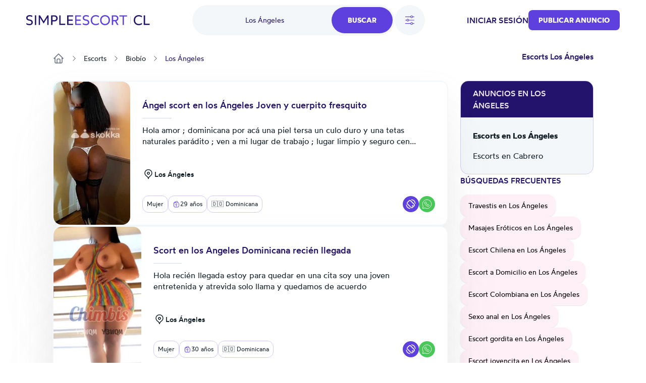

--- FILE ---
content_type: text/html; charset=UTF-8
request_url: https://cl.simpleescort.com/escorts/los-angeles/
body_size: 22834
content:
<!DOCTYPE html>
<html lang="es-CL">
<head>
    <title>Escorts Los Ángeles y putas - SimpleEscort</title>
    

    

    <meta charset="UTF-8">
    <meta http-equiv="X-UA-Compatible" content="IE=edge">
    <meta name="viewport" content="width=device-width, initial-scale=1">
    <meta name="RATING" content="RTA-5042-1996-1400-1577-RTA"/>

    <link rel="icon" href="/assets/images/favicon/favicon.ico?version=1768230184" type="image/x-icon"/>
    <link rel="icon" href="/assets/images/favicon/favicon-16x16.png?version=1768230184" sizes="16x16" type="image/png"/>
    <link rel="icon" href="/assets/images/favicon/favicon-32x32.png?version=1768230184" sizes="32x32" type="image/png"/>
    <link rel="icon" href="/assets/images/favicon/favicon-48x48.png?version=1768230184" sizes="48x48" type="image/png"/>
    <link rel="icon" href="/assets/images/favicon/favicon-96x96.png?version=1768230184" sizes="96x96" type="image/png"/>
    <link rel="apple-touch-icon" href="/assets/images/favicon/apple-touch-icon.png?version=1768230184" sizes="180x180"/>
    <link rel="manifest" href="/assets/images/favicon/site.webmanifest?version=1768230184"/>

    <link rel="stylesheet" href="/assets/css/theme.css?version=1768230184"/>
    <link rel="stylesheet" href="/static/css/base.css?version=1768230184"/>
    <link rel="stylesheet" href="/static/css/style.css?version=1768230184"/>
    <link rel="stylesheet" href="/static/css/tailwind.min.css?version=1768230184"/>

    
    <script src="/static/compiled-js/js-cookie/js.cookie.min.js?version=1768230184"></script>
    <script src="/static/compiled-js/lazysizes.min.js?version=1768230184" async=""></script>
    <script src="/static/compiled-js/htmx/htmx.min.js?version=1768230184"></script>
    <script src="/static/compiled-js/alpine/alpine-3.14.1.min.js?version=1768230184" defer></script>

    

    
    
        <script>
            window.dataLayer = window.dataLayer || [];
        </script>
        <script>
            (function (w, d, s, l, i) {
                w[l] = w[l] || [];
                w[l].push({
                    'gtm.start': new Date().getTime(), event: 'gtm.js'
                });
                var f = d.getElementsByTagName(s)[0],
                    j = d.createElement(s), dl = l != 'dataLayer' ? '&l=' + l : '';
                j.async = true;
                j.src =
                    'https://www.googletagmanager.com/gtm.js?id=' + i + dl;
                f.parentNode.insertBefore(j, f);
            })(window, document, 'script', 'dataLayer', 'GTM-TGBD4ZC');
        </script>
    
    

    
    <script>
        var app = {
            
            
            init: {
                afterAjax: {},
            },
            unset: {},
            globals: {},
        };
    </script>

    
    <script>
        document.addEventListener("DOMContentLoaded", () => {
            for (let initItem in app.init) {
                if (typeof app.init[initItem] == "function") {
                    app.init[initItem]();
                }
            }
            for (let initItem in app.init.afterAjax) {
                if (typeof app.init.afterAjax[initItem] == "function") {
                    app.init.afterAjax[initItem]();
                }
            }
        });
    </script>

    
    <script src="/static/compiled-js/app/app.autocomplete.js?version=1768230184"></script>
    
    
    
        

        <script src="/static/js/sentry-tracing/bundle.tracing.min.js?version=1768230184"></script>
        <script>
            const ignoredMessages = [
                "Can't find variable: gmo",
                "Load failed (se-images.b-cdn.net)",
                "Load failed (se-images-w.b-cdn.net)",
                "Load failed (se-static-images.b-cdn.net)"
            ];

            Sentry.init({
                dsn: "https:\/\/d619ccc94e7243dd927644023e116993@o4504315368505344.ingest.sentry.io\/4504315499315200",
                tracesSampleRate:  0.001 ,
                environment: "production",
                denyUrls: [
                    /chrome-extension:\/\//,
                    /moz-extension:\/\//,
                    /safari-web-extension:\/\//,
                    /tracking-script\.com/
                ],
                beforeSend(event, hint) {
                    const error = hint.originalException;
                    
                    
                    

                    
                    if (error && error.message && ignoredMessages.some(msg => error.message.includes(msg))) {
                        return null;
                    }

                    return event;
                },
            });

            Sentry.setTag("country-code", "CL");
        </script>
    



    <script src="/static/compiled-js/app/app.citiesbox.js?version=1768230184"></script>
    <script src="/static/compiled-js/app/app.frequentsearches.js?version=1768230184"></script>

    <meta name="description" content="Explora nuestro exclusivo directorio de scorts, acompañantes y trans en Los Ángeles. Perfiles verificados, servicios VIP y discreción garantizada."/>
    
        
            <meta name="robots" content="index, follow, noarchive, max-snippet:-1, max-image-preview:large, max-video-preview:-1"/>
        
    

    
        
        
            <link rel="preload" fetchpriority="high" as="image" href="https://se-images.b-cdn.net/chile/65b3ec770535c9051b65b737683fa1a4ab117ef84b8bfa80db89712bdcbb210f.jpeg?width=280">
        
    

    <link rel="canonical" href="https://cl.simpleescort.com/escorts/los-angeles/"/>
    <meta property="og:url" content="https://cl.simpleescort.com/escorts/los-angeles/"/>

    <meta property="og:locale" content="es-CL"/>
    <meta property="og:type" content="website"/>
    <meta property="og:title" content="Escorts Los Ángeles y putas - SimpleEscort"/>
    <meta property="og:description" content="Explora nuestro exclusivo directorio de scorts, acompañantes y trans en Los Ángeles. Perfiles verificados, servicios VIP y discreción garantizada."/>
    
    <meta property="og:site_name" content="Simpleescort"/>

    <meta property="og:image" content="https://se-static-images.b-cdn.net/chile/home-mobile.jpg">
    
    <meta name="geo.country" content="CL"/>
    
        
            <meta name="geo.regioncode" content="CL-BI"/>
        
        
            <meta name="geo.placename" content="Los Ángeles"/>
        
        
            <meta name="geo.position" content="-37.4707455;-72.351686"/>
        
    

</head>

<body>


    
        <noscript><iframe src="https://www.googletagmanager.com/ns.html?id=GTM-TGBD4ZC" height="0" width="0" style="display:none;visibility:hidden"></iframe></noscript>
    


    <script src="/static/compiled-js/app/app.header.js?version=1768230184"></script>
    <script src="/static/compiled-js/app/app.mobilemenu.js?version=1768230184"></script>
    <script src="/static/compiled-js/app/app.mobilesearch.js?version=1768230184"></script>

    
    

    
    

    

    

    
    
    

    

    

    <div id="headerContainer"
         data-type="Light"
         data-template="listing"
            
                data-selected-location="Los Ángeles"
            
            
         class="w-full
              bg-white 
              text-primary-100 

             top-0 
             sticky 
             z-30 transition-all md:h-20 
            
        "
    >
        <header id="header" class="px-4 h-14 md:h-20 md:container md:px-3">
            
            <div class="justify-between h-full font-medium hidden md:flex items-center">
                <div class="flex items-center">
                    

                    <a href="/" class="flex items-center">
                        <img class="max-h-5" src="/assets/images/logo/CL.svg?version=1768230184"
                             alt="logo"/>
                    </a>

                    
                </div>

                
                    <div id="openDesktopSearch" class="flex gap-5 [transition:transform_250ms_ease,opacity_100ms_ease,visibility_0ms_50ms]">
                        
                            <div class="flex rounded-4xl bg-secondary-40 cursor-pointer">
                                <div class="w-28 pl-4 lg:w-68 text-sm font-normal flex items-center justify-center">
                                    
                                        <span class="text-primary-100">Los Ángeles</span>
                                    
                                </div>
                                <div class="btn-primary rounded-4xl px-8 py-4 m-1">Buscar</div>
                            </div>

                            
                                <div id="openFilters" onclick="app.globals.filters.openFiltersModal()"
                                     class=" flex h-15 w-15 bg-secondary-40 rounded-full items-center justify-center cursor-pointer">
                                    <img class="w-6 h-6" src="/assets/images/icons/filters.svg?version=1768230184" alt="filters">
                                    
                                </div>
                            
                        
                    </div>
                

                <div class="flex items-center gap-4 lg:gap-8">
                    
                        
    <span class="cursor-pointer uppercase" onclick="location.href='\/auth\/login\/'">Iniciar sesión</span>

                    
                    
                        
                        

                        
    <button class="btn-primary
    

    
        rounded-lg
    

    w-auto

    
        text-sm py-2.5
    "
            
                onclick="location.href='\/ad\/new\/'"
            
    >
        
            Publicar anuncio
        
    </button>

                    

                    
                </div>
            </div>

            
            <div class="md:hidden h-full flex justify-between items-center">
                
                
                <a href="/" class="flex items-center">
                    <img class="max-h-5" src="/assets/images/logo/CL.svg?version=1768230184"
                         alt="logo"/>
                </a>
                <div class="flex gap-6 items-center">
                    

                    
    <div class="flex md:hidden">
        <div class="h-full flex justify-between items-center">
            <div id="mobileMenu" class="cursor-pointer">
                <img width="24" height="24" alt="menu"
                    
                        src="/assets/images/icons/menu-toggle.svg?version=1768230184"
                    
                />
            </div>
        </div>
    </div>

                </div>
            </div>
        </header>

        

        
            
    
    
    <div id="desktopSearch" class="bg-white pb-4 absolute hidden md:flex items-center justify-center left-0 right-0 opacity-0 invisible [transition:transform_250ms_ease,opacity_100ms_ease,visibility_0ms_50ms]">
        <div class="flex flex-col items-center justify-center">
            <div class="md:flex items-center justify-center">
                

    <div class="flex flex-col">
        <form class="flex rounded-4xl bg-secondary-40 justify-between" action="/search/">
            
                
                <input type="text" name="q"
                       class="tailwind-input w-28 md:w-36 lg:w-68 border-0 text-sm text-primary-100 bg-transparent px-6 my-2 font-normal flex items-center justify-center placeholder:text-center border-r focus:border-r border-secondary-60 focus:border-secondary-60"
                       placeholder="¿Qué estás buscando?"
                        
                />
            

            
            
                <div id="locationPrompt"
                     class="w-28 md:w-36 lg:w-68 text-sm bg-transparent px-6 my-2 font-normal text-primary-100 flex items-center justify-center">
                    Los Ángeles
                    <div class="bg-white flex rounded-full ml-4">
                        <img alt="close" id="clearDesktopSearchLocation" class="cursor-pointer mt-px p-1 w-6 h-6"
                             width="20" height="20" src="/assets/images/icons/close.svg?version=1768230184"/>
                    </div>
                </div>
            

            <input id="desktopLocationInput" type="text" name="geo-location-input"
                   class=" hidden 
                        w-28 md:w-36 lg:w-68
                        tailwind-input border-0 text-sm text-primary-100 bg-transparent
                        px-6 my-2 font-normal flex items-center justify-center placeholder:text-center"
                   placeholder="¿Donde?"
                   autocomplete="off"
                   hx-post="/locations/"
                   hx-trigger="input changed delay:500ms"
                   hx-target="#geo-results"
                   hx-validate="true"
                   value="Los Ángeles"/>
            
            
                
    
        
    
        
    
        
    
    

                
    
        
    
        
    
        
    
        
    
        
    
        
    
        
    
        
    
        
    
        
    
        
    
        
    
        
    
    

                
    
        
    
        
    
        
    
        
    
        
    
        
    
        
    
    

                
    
        
    
        
    
        
    
        
    
        
    
        
    
        
    
        
    
        
    
        
    
        
    
        
    
        
    
        
    
        
    
        
    
        
    
        
    
        
    
        
    
        
    
        
    
    

                
    
        
    
        
    
        
    
    

                
    
        
    
        
    
        
    
        
    
        
    
    

                
    
        
    
        
    
    

                
    
        
    
        
    
        
    
    

                
    
        
    
        
    
        
    
        
    
    

                
                
            


            <input type="hidden" name="location-id"
                   value="12">

            <input class="tailwind-input btn-primary rounded-4xl px-8 py-4 m-1" type="submit"
                   value="Buscar"/>
        </form>
        <div id="geo-results"></div>
    </div>


                
                    <div onclick="app.globals.filters.openFiltersModal()" class=" ml-4 flex bg-secondary-40 rounded-full py-4 px-5 items-center justify-center cursor-pointer">
                        <img class="w-5 h-5 mr-2" src="/assets/images/icons/filters.svg?version=1768230184" alt="filters"> Filtros
                        
                    </div>
                
            </div>

            <div class="mt-4 max-w-2xl">
                
    <div class="flex flex-wrap justify-center gap-4">
        
            
                <div data-test='primary-cities' class="cursor-pointer px-4 py-2 bg-secondary-40 text-primary-90 rounded-lg hover:opacity-50 shadow-sm hover:shadow-none shadow-neutral-20" title="Putas en Santiago de Chile"
                     onclick="window.location.href='\/escorts\/santiago-de-chile\/'">
                    Santiago de Chile
                </div>
            
        
            
                <div data-test='primary-cities' class="cursor-pointer px-4 py-2 bg-secondary-40 text-primary-90 rounded-lg hover:opacity-50 shadow-sm hover:shadow-none shadow-neutral-20" title="Escort en Valparaíso"
                     onclick="window.location.href='\/escorts\/valparaiso\/'">
                    Valparaíso
                </div>
            
        
            
                <div data-test='primary-cities' class="cursor-pointer px-4 py-2 bg-secondary-40 text-primary-90 rounded-lg hover:opacity-50 shadow-sm hover:shadow-none shadow-neutral-20" title="Putas Concepción"
                     onclick="window.location.href='\/escorts\/concepcion\/'">
                    Concepción
                </div>
            
        
            
                <div data-test='primary-cities' class="cursor-pointer px-4 py-2 bg-secondary-40 text-primary-90 rounded-lg hover:opacity-50 shadow-sm hover:shadow-none shadow-neutral-20" title="Escorts Iquique"
                     onclick="window.location.href='\/escorts\/iquique\/'">
                    Iquique
                </div>
            
        
            
                <div data-test='primary-cities' class="cursor-pointer px-4 py-2 bg-secondary-40 text-primary-90 rounded-lg hover:opacity-50 shadow-sm hover:shadow-none shadow-neutral-20" title="Escorts en Antofagasta"
                     onclick="window.location.href='\/escorts\/antofagasta\/'">
                    Antofagasta
                </div>
            
        
            
                <div data-test='primary-cities' class="cursor-pointer px-4 py-2 bg-secondary-40 text-primary-90 rounded-lg hover:opacity-50 shadow-sm hover:shadow-none shadow-neutral-20" title="Escort Temuco"
                     onclick="window.location.href='\/escorts\/temuco\/'">
                    Temuco
                </div>
            
        
            
                <div data-test='primary-cities' class="cursor-pointer px-4 py-2 bg-secondary-40 text-primary-90 rounded-lg hover:opacity-50 shadow-sm hover:shadow-none shadow-neutral-20" title="Putas en La Serena"
                     onclick="window.location.href='\/escorts\/la-serena\/'">
                    La Serena
                </div>
            
        
            
                <div data-test='primary-cities' class="cursor-pointer px-4 py-2 bg-secondary-40 text-primary-90 rounded-lg hover:opacity-50 shadow-sm hover:shadow-none shadow-neutral-20" title="Escort en Talca"
                     onclick="window.location.href='\/escorts\/talca\/'">
                    Talca
                </div>
            
        
            
                <div data-test='primary-cities' class="cursor-pointer px-4 py-2 bg-secondary-40 text-primary-90 rounded-lg hover:opacity-50 shadow-sm hover:shadow-none shadow-neutral-20" title="Putas Rancagua"
                     onclick="window.location.href='\/escorts\/rancagua\/'">
                    Rancagua
                </div>
            
        
    </div>

            </div>
        </div>
    </div>

            
    
    

    
    <div class="md:hidden sticky px-4 py-2">
        <div class="flex gap-5">
            
                <div onclick="app.globals.filters.openFiltersModal()" class=" flex h-10 w-10 bg-secondary-40 rounded-full p-2 items-center justify-center cursor-pointer">
                    <img class="w-5 h-5" src="/assets/images/icons/filters.svg?version=1768230184" alt="filters">
                    
                </div>
            
            <div class="flex-1 toggle-mobile-search flex rounded-4xl bg-secondary-40 justify-between cursor-pointer">
                <div class="text-sm font-normal flex items-center pl-6">
                    
                        <span class="text-primary-100">Los Ángeles</span>
                    
                </div>
                <div class="btn-primary rounded-4xl p-2">
                    <img alt="search" class="cursor-pointer" width="24" height="24" src="/assets/images/icons/search-white.svg?version=1768230184"/>
                </div>
            </div>
        </div>

        
    

    </div>

        

        

        
    
    

    <div id="MobNav" class="z-50 h-0 w-full absolute left-0 bg-[#8974E788] overflow-x-hidden duration-500 md:h-0">
        <div class="w-full bg-white p-0 shadow-lg">
            <div class="p-6">
                
                    <div class="btn-primary bg-primary-90 w-full py-5 mb-4" onclick="location.href='\/auth\/login\/'">
                        Iniciar sesión
                    </div>
                

                
    <button class="btn-primary
    bg-primary-100

    
        rounded-md
    

    w-full

    
        text-base py-4
    "
            
                onclick="location.href='\/ad\/new\/'"
            
    >
        
            Publicar anuncio
        
    </button>


                
            </div>

        </div>
    </div>
    

    

    </div>

    
    <div id="mobileSearch" class="md:hidden top-0 left-0 w-full h-full flex flex-col invisible bg-white fixed z-50">
        <div class="px-4 mb-12 h-14 flex items-center border-b border-secondary-50">
            <img alt="close" class="toggle-mobile-search cursor-pointer" width="24" height="24"
                 src="/assets/images/icons/close.svg?version=1768230184"/>
            <div class="flex-grow text-center text-primary-100">Busca</div>
        </div>
        <form class="flex flex-col flex-grow" action="/search/">
            
            <div class="flex flex-col flex-grow gap-6 container">
                
                    
                    <div class="flex px-4 py-2.5 rounded-2xl border border-secondary-60">
                        <img alt="search" width="24" height="24" src="/assets/images/icons/search-primary.svg?version=1768230184"/>
                        <input type="text" name="q"
                               class="tailwind-input text-primary-100 flex-grow border-0"
                               placeholder="¿Qué estás buscando?"
                                
                        />
                    </div>
                

                
                <div class="flex px-4 py-2.5 mb-2 rounded-2xl border border-secondary-60 items-center">
                    <img alt="search" width="24" height="24" src="/assets/images/icons/location-primary.svg?version=1768230184"/>
                    <input id="mobileLocationInput" type="text" name="geo-location-input"
                           class="tailwind-input text-primary-100 flex-grow min-w-0 border-0"
                           placeholder="¿Donde?"
                           autocomplete="off"
                            
                                value="Los Ángeles"
                            
                           hx-post="/locations/"
                           hx-trigger="input changed delay:500ms"
                           hx-target="#geo-results-mobile"
                           hx-validate="true"
                    />
                    <div id="mobileLocationClear"
                         class="  ">
                        <div class="bg-secondary-40 flex rounded-full items-center">
                            <img alt="close" id="clearMobileSearchLocation" class="cursor-pointer p-1 w-7 h-7"
                                 width="20" height="20" src="/assets/images/icons/close.svg?version=1768230184"/>
                        </div>
                    </div>
                </div>
                <div id="geo-results-mobile"></div>
                <input type="hidden" name="location-id" value="12">
                
    <div class="flex flex-wrap justify-center gap-4">
        
            
                <a data-test='primary-cities' class="px-4 py-2 bg-secondary-40 text-primary-90 rounded-lg hover:opacity-50 shadow-sm hover:shadow-none shadow-neutral-20" title="Putas en Santiago de Chile" href='/escorts/santiago-de-chile/'>
                    Santiago de Chile
                </a>
            
        
            
                <a data-test='primary-cities' class="px-4 py-2 bg-secondary-40 text-primary-90 rounded-lg hover:opacity-50 shadow-sm hover:shadow-none shadow-neutral-20" title="Escort en Valparaíso" href='/escorts/valparaiso/'>
                    Valparaíso
                </a>
            
        
            
                <a data-test='primary-cities' class="px-4 py-2 bg-secondary-40 text-primary-90 rounded-lg hover:opacity-50 shadow-sm hover:shadow-none shadow-neutral-20" title="Putas Concepción" href='/escorts/concepcion/'>
                    Concepción
                </a>
            
        
            
                <a data-test='primary-cities' class="px-4 py-2 bg-secondary-40 text-primary-90 rounded-lg hover:opacity-50 shadow-sm hover:shadow-none shadow-neutral-20" title="Escorts Iquique" href='/escorts/iquique/'>
                    Iquique
                </a>
            
        
            
                <a data-test='primary-cities' class="px-4 py-2 bg-secondary-40 text-primary-90 rounded-lg hover:opacity-50 shadow-sm hover:shadow-none shadow-neutral-20" title="Escorts en Antofagasta" href='/escorts/antofagasta/'>
                    Antofagasta
                </a>
            
        
            
                <a data-test='primary-cities' class="px-4 py-2 bg-secondary-40 text-primary-90 rounded-lg hover:opacity-50 shadow-sm hover:shadow-none shadow-neutral-20" title="Escort Temuco" href='/escorts/temuco/'>
                    Temuco
                </a>
            
        
            
                <a data-test='primary-cities' class="px-4 py-2 bg-secondary-40 text-primary-90 rounded-lg hover:opacity-50 shadow-sm hover:shadow-none shadow-neutral-20" title="Putas en La Serena" href='/escorts/la-serena/'>
                    La Serena
                </a>
            
        
            
                <a data-test='primary-cities' class="px-4 py-2 bg-secondary-40 text-primary-90 rounded-lg hover:opacity-50 shadow-sm hover:shadow-none shadow-neutral-20" title="Escort en Talca" href='/escorts/talca/'>
                    Talca
                </a>
            
        
            
                <a data-test='primary-cities' class="px-4 py-2 bg-secondary-40 text-primary-90 rounded-lg hover:opacity-50 shadow-sm hover:shadow-none shadow-neutral-20" title="Putas Rancagua" href='/escorts/rancagua/'>
                    Rancagua
                </a>
            
        
    </div>


                
                
                    
    
        
    
        
    
        
    
    

                    
    
        
    
        
    
        
    
        
    
        
    
        
    
        
    
        
    
        
    
        
    
        
    
        
    
        
    
    

                    
    
        
    
        
    
        
    
        
    
        
    
        
    
        
    
    

                    
    
        
    
        
    
        
    
        
    
        
    
        
    
        
    
        
    
        
    
        
    
        
    
        
    
        
    
        
    
        
    
        
    
        
    
        
    
        
    
        
    
        
    
        
    
    

                    
    
        
    
        
    
        
    
    

                    
    
        
    
        
    
        
    
        
    
        
    
    

                    
    
        
    
        
    
    

                    
    
        
    
        
    
        
    
    

                    
    
        
    
        
    
        
    
        
    
    

                    
                    
                
            </div>

            <div class="py-4 px-8 flex justify-between items-center border-t border-secondary-50 shadow-[2px_2px_8px_rgba(0,0,0,0.25)]">
                <button id="mobileSearchResetFilter" type="button"
                        class="cursor-pointer underline tailwind-input py-4 w-1/2">
                    Reset
                </button>
                <button class="tailwind-input btn-primary rounded-2xl px-10 py-4 w-1/2" type="submit">
                    <img alt="search" width="24" height="24" class="mr-2" src="/assets/images/icons/search-white.svg?version=1768230184"/>
                    Buscar
                </button>
            </div>
        </form>
    </div>


    
        <div id="headerOverlay" class="fixed top-0 z-20 left-0 w-full h-full opacity-20 bg-black hidden"></div>
    

    


<div class="pb-8 lg:pb-16 container flex flex-col">
    
    <div class="hidden md:block">
        
    

    </div>
    
        
    <div id="filtersModal" class="hidden relative z-50 overflow-auto w-full h-full" aria-labelledby="modal-title"
         role="dialog" aria-modal="true">
        <div class="hidden md:block md:fixed inset-0 bg-secondary-75 bg-opacity-75 transition-opacity"></div>

        <div class="fixed h-full w-full inset-0 overflow-y-auto rounded-3xl">
            <div class="flex max-h-full items-end justify-center text-center">
                <form id="filterForm" action="/search/"
                      class="fixed top-0 bottom-0 md:top-[10%] md:bottom-[10%] inset-0 transform rounded-3xl bg-white text-left shadow-xl transition-all md:max-w-[60%] lg:max-w-[50%] md:left-[20%] lg:left-[25%]">
                    <header class="bg-white z-40 rounded-t-3xl px-4 md:px-8 pt-8 pb-8 md:pb-4 border-b md:border-0 border-secondary-50 flex items-start">
                        <button onclick="app.globals.filters.closeFiltersModal()" type="button"
                                class="cursor-pointer w-6 h-6">
                            <img alt="close" width="24" height="24" src="/assets/images/icons/close.svg?version=1768230184"/>
                        </button>
                        <div class="flex-1 flex flex-col justify-center mr-6">
                            <div class="text-center text-primary-100 font-medium">Filtros</div>
                        </div>
                    </header>

                    <div class="px-4 md:px-8 overflow-y-auto absolute top-[70px] bottom-[87px] w-full">
                        
                            
                            <div class="text-secondary-100 font-medium mb-4 pt-8">Género</div>
                            <div class="flex text-secondary-80 flex-col md:flex-row md:flex-wrap gap-y-4">
                                
                                    
                                    
                                        
                                    
                                    <div class="relative flex flex-row-reverse justify-between md:justify-start md:flex-row items-start flex-1 md:flex-[30%] ">
                                        <div class="flex h-6 items-center">
                                            <input id="gender_2" value="hombre"
                                                    name="gender"
                                                   type="checkbox"
                                                   class="tailwind-input h-6 w-6 rounded border-secondary-60">
                                        </div>
                                        <div class="md:ml-3 text-sm leading-6 flex flex-1 md:block">
                                            <label for="gender_2"
                                                   class="cursor-pointer flex-1">Hombre</label>
                                        </div>
                                    </div>
                                
                                    
                                    
                                        
                                    
                                    <div class="relative flex flex-row-reverse justify-between md:justify-start md:flex-row items-start flex-1 md:flex-[30%] ">
                                        <div class="flex h-6 items-center">
                                            <input id="gender_1" value="mujer"
                                                    name="gender"
                                                   type="checkbox"
                                                   class="tailwind-input h-6 w-6 rounded border-secondary-60">
                                        </div>
                                        <div class="md:ml-3 text-sm leading-6 flex flex-1 md:block">
                                            <label for="gender_1"
                                                   class="cursor-pointer flex-1">Mujer</label>
                                        </div>
                                    </div>
                                
                                    
                                    
                                        
                                    
                                    <div class="relative flex flex-row-reverse justify-between md:justify-start md:flex-row items-start flex-1 md:flex-[30%] ">
                                        <div class="flex h-6 items-center">
                                            <input id="gender_3" value="travestis"
                                                    name="gender"
                                                   type="checkbox"
                                                   class="tailwind-input h-6 w-6 rounded border-secondary-60">
                                        </div>
                                        <div class="md:ml-3 text-sm leading-6 flex flex-1 md:block">
                                            <label for="gender_3"
                                                   class="cursor-pointer flex-1">Travestis</label>
                                        </div>
                                    </div>
                                
                            </div>
                        

                        
                        <div class="py-8">
                            <div class="flex items-center mb-5">
                                <div class="text-secondary-100 font-medium mr-10">Edad</div>
                                <div class="flex gap-x-5 flex-1">
                                    <input type="text" data-minAge="18"
                                           oninput="app.globals.numberInput.validateNumberInput(this)" maxlength="2"
                                           name="fromAge" id="fromAge"
                                           placeholder="Desde"
                                           
                                           class="tailwind-input h-12 block w-full rounded-md border-0 py-1.5 shadow-sm ring-1 ring-inset  placeholder:text-secondary-70 focus:ring-2 focus:ring-inset focus:ring-primary-90">
                                    <input type="text" oninput="app.globals.numberInput.validateNumberInput(this)"
                                           maxlength="2" name="toAge" id="toAge"
                                           placeholder="Hasta"
                                           
                                           class="tailwind-input h-12 block w-full rounded-md border-0 py-1.5 shadow-sm ring-1 ring-inset placeholder:text-secondary-70 focus:ring-2 focus:ring-inset focus:ring-primary-90">
                                </div>
                            </div>
                            <div id="age-range-validation-error"
                                 class="hidden text-error">La edad máxima no puede ser inferior a la edad mínima</div>
                            <div id="age-validation-error"
                                 class="text-secondary-80">La edad mínima es de 18 años y la máxima de 99.</div>
                        </div>
                        <hr class="text-secondary-50">

                        
                        
    
    

    
        
            
        
    
        
            
        
    
        
            
        
    
        
            
        
    
        
            
        
    
        
            
        
    
        
            
        
    
        
            
        
    
        
            
        
    
        
            
        
    
        
            
        
    
        
            
        
    
        
            
        
    
    
        <div class="py-8">
            
                <div class="text-secondary-100 font-medium mb-4">Nacionalidad</div>
                <div class="flex text-secondary-80 flex-col md:flex-row md:flex-wrap gap-y-4">
                    
                        
                    
                        
                    
                        
                            
    
    
        
    
    <div class="relative flex flex-row-reverse justify-between md:justify-start md:flex-row items-start flex-1 md:flex-[50%] ">
        <div class="flex h-6 items-center">
            <input id="nationality_7"
                   value="chilena"
                    name="nationality"
                   type="checkbox"
                   class="tailwind-input h-6 w-6 rounded border-secondary-60">
        </div>
        <div class="md:ml-3 text-sm leading-6 flex flex-1 md:block">
            <label for="nationality_7"
                   class="cursor-pointer flex-1">🇨🇱 Chilena</label>
        </div>
    </div>

                        
                    
                        
                            
    
    
        
    
    <div class="relative flex flex-row-reverse justify-between md:justify-start md:flex-row items-start flex-1 md:flex-[50%] ">
        <div class="flex h-6 items-center">
            <input id="nationality_11"
                   value="colombiana"
                    name="nationality"
                   type="checkbox"
                   class="tailwind-input h-6 w-6 rounded border-secondary-60">
        </div>
        <div class="md:ml-3 text-sm leading-6 flex flex-1 md:block">
            <label for="nationality_11"
                   class="cursor-pointer flex-1">🇨🇴 Colombiana</label>
        </div>
    </div>

                        
                    
                        
                    
                        
                    
                        
                    
                        
                    
                        
                    
                        
                    
                        
                    
                        
                            
    
    
        
    
    <div class="relative flex flex-row-reverse justify-between md:justify-start md:flex-row items-start flex-1 md:flex-[50%] ">
        <div class="flex h-6 items-center">
            <input id="nationality_10"
                   value="peruana"
                    name="nationality"
                   type="checkbox"
                   class="tailwind-input h-6 w-6 rounded border-secondary-60">
        </div>
        <div class="md:ml-3 text-sm leading-6 flex flex-1 md:block">
            <label for="nationality_10"
                   class="cursor-pointer flex-1">🇵🇪 Peruana</label>
        </div>
    </div>

                        
                    
                        
                            
    
    
        
    
    <div class="relative flex flex-row-reverse justify-between md:justify-start md:flex-row items-start flex-1 md:flex-[50%] ">
        <div class="flex h-6 items-center">
            <input id="nationality_12"
                   value="venezolana"
                    name="nationality"
                   type="checkbox"
                   class="tailwind-input h-6 w-6 rounded border-secondary-60">
        </div>
        <div class="md:ml-3 text-sm leading-6 flex flex-1 md:block">
            <label for="nationality_12"
                   class="cursor-pointer flex-1">🇻🇪 Venezolana</label>
        </div>
    </div>

                        
                    
                </div>
            
            
                <div id="othernationality"
                     class="hidden">
                    <div class="text-secondary-100 font-medium my-4">
                        
                            Otras nacionalidades
                        
                    </div>
                    <div class="flex text-secondary-80 flex-col md:flex-row md:flex-wrap gap-y-4 no-priority">
                        
                            
                                
    
    
        
    
    <div class="relative flex flex-row-reverse justify-between md:justify-start md:flex-row items-start flex-1 md:flex-[50%] ">
        <div class="flex h-6 items-center">
            <input id="nationality_9"
                   value="argentina"
                    name="nationality"
                   type="checkbox"
                   class="tailwind-input h-6 w-6 rounded border-secondary-60">
        </div>
        <div class="md:ml-3 text-sm leading-6 flex flex-1 md:block">
            <label for="nationality_9"
                   class="cursor-pointer flex-1">🇦🇷 Argentina</label>
        </div>
    </div>

                            
                        
                            
                                
    
    
        
    
    <div class="relative flex flex-row-reverse justify-between md:justify-start md:flex-row items-start flex-1 md:flex-[50%] ">
        <div class="flex h-6 items-center">
            <input id="nationality_13"
                   value="boliviana"
                    name="nationality"
                   type="checkbox"
                   class="tailwind-input h-6 w-6 rounded border-secondary-60">
        </div>
        <div class="md:ml-3 text-sm leading-6 flex flex-1 md:block">
            <label for="nationality_13"
                   class="cursor-pointer flex-1">🇧🇴 Boliviana</label>
        </div>
    </div>

                            
                        
                            
                        
                            
                        
                            
                                
    
    
        
    
    <div class="relative flex flex-row-reverse justify-between md:justify-start md:flex-row items-start flex-1 md:flex-[50%] ">
        <div class="flex h-6 items-center">
            <input id="nationality_49"
                   value="costarricense"
                    name="nationality"
                   type="checkbox"
                   class="tailwind-input h-6 w-6 rounded border-secondary-60">
        </div>
        <div class="md:ml-3 text-sm leading-6 flex flex-1 md:block">
            <label for="nationality_49"
                   class="cursor-pointer flex-1">🇨🇷 Costarricense</label>
        </div>
    </div>

                            
                        
                            
                                
    
    
        
    
    <div class="relative flex flex-row-reverse justify-between md:justify-start md:flex-row items-start flex-1 md:flex-[50%] ">
        <div class="flex h-6 items-center">
            <input id="nationality_20"
                   value="cubana"
                    name="nationality"
                   type="checkbox"
                   class="tailwind-input h-6 w-6 rounded border-secondary-60">
        </div>
        <div class="md:ml-3 text-sm leading-6 flex flex-1 md:block">
            <label for="nationality_20"
                   class="cursor-pointer flex-1">🇨🇺 Cubana</label>
        </div>
    </div>

                            
                        
                            
                                
    
    
        
    
    <div class="relative flex flex-row-reverse justify-between md:justify-start md:flex-row items-start flex-1 md:flex-[50%] ">
        <div class="flex h-6 items-center">
            <input id="nationality_18"
                   value="dominicana"
                    name="nationality"
                   type="checkbox"
                   class="tailwind-input h-6 w-6 rounded border-secondary-60">
        </div>
        <div class="md:ml-3 text-sm leading-6 flex flex-1 md:block">
            <label for="nationality_18"
                   class="cursor-pointer flex-1">🇩🇴 Dominicana</label>
        </div>
    </div>

                            
                        
                            
                                
    
    
        
    
    <div class="relative flex flex-row-reverse justify-between md:justify-start md:flex-row items-start flex-1 md:flex-[50%] ">
        <div class="flex h-6 items-center">
            <input id="nationality_21"
                   value="ecuatoriana"
                    name="nationality"
                   type="checkbox"
                   class="tailwind-input h-6 w-6 rounded border-secondary-60">
        </div>
        <div class="md:ml-3 text-sm leading-6 flex flex-1 md:block">
            <label for="nationality_21"
                   class="cursor-pointer flex-1">🇪🇨 Ecuatoriana</label>
        </div>
    </div>

                            
                        
                            
                                
    
    
        
    
    <div class="relative flex flex-row-reverse justify-between md:justify-start md:flex-row items-start flex-1 md:flex-[50%] ">
        <div class="flex h-6 items-center">
            <input id="nationality_60"
                   value="hondureña"
                    name="nationality"
                   type="checkbox"
                   class="tailwind-input h-6 w-6 rounded border-secondary-60">
        </div>
        <div class="md:ml-3 text-sm leading-6 flex flex-1 md:block">
            <label for="nationality_60"
                   class="cursor-pointer flex-1">🇭🇳 Hondureña</label>
        </div>
    </div>

                            
                        
                            
                                
    
    
        
    
    <div class="relative flex flex-row-reverse justify-between md:justify-start md:flex-row items-start flex-1 md:flex-[50%] ">
        <div class="flex h-6 items-center">
            <input id="nationality_82"
                   value="panameña"
                    name="nationality"
                   type="checkbox"
                   class="tailwind-input h-6 w-6 rounded border-secondary-60">
        </div>
        <div class="md:ml-3 text-sm leading-6 flex flex-1 md:block">
            <label for="nationality_82"
                   class="cursor-pointer flex-1">🇵🇦 Panameña</label>
        </div>
    </div>

                            
                        
                            
                                
    
    
        
    
    <div class="relative flex flex-row-reverse justify-between md:justify-start md:flex-row items-start flex-1 md:flex-[50%] ">
        <div class="flex h-6 items-center">
            <input id="nationality_17"
                   value="paraguaya"
                    name="nationality"
                   type="checkbox"
                   class="tailwind-input h-6 w-6 rounded border-secondary-60">
        </div>
        <div class="md:ml-3 text-sm leading-6 flex flex-1 md:block">
            <label for="nationality_17"
                   class="cursor-pointer flex-1">🇵🇾 Paraguaya</label>
        </div>
    </div>

                            
                        
                            
                        
                            
                        
                    </div>
                </div>

                
                    <div id="shownationality" class="mt-4 underline"
                         onclick="app.globals.filters.toggleElements(this, 'othernationality');">
                        <span>Mostrar más</span>
                        <span class="hidden">Mostrar menos</span>
                    </div>
                
            
        </div>
        <script>
            document.addEventListener("DOMContentLoaded", function () {
                if (document.querySelectorAll("#filtersModal .no-priority input[name='nationality'][checked]").length > 0
                    && document.getElementById('shownationality')) {
                    document.getElementById('shownationality').click();
                }
            })
        </script>
    


                        
                        
    
    

    
        
            
        
    
        
            
        
    
        
            
        
    
    
        <div class="py-8">
            
            
                <div id="otherethnicity"
                     class="">
                    <div class="text-secondary-100 font-medium my-4">
                        
                            Etnia
                        
                    </div>
                    <div class="flex text-secondary-80 flex-col md:flex-row md:flex-wrap gap-y-4 no-priority">
                        
                            
                                
    
    
        
    
    <div class="relative flex flex-row-reverse justify-between md:justify-start md:flex-row items-start flex-1 md:flex-[50%] ">
        <div class="flex h-6 items-center">
            <input id="ethnicity_235"
                   value="blanquita"
                    name="ethnicity"
                   type="checkbox"
                   class="tailwind-input h-6 w-6 rounded border-secondary-60">
        </div>
        <div class="md:ml-3 text-sm leading-6 flex flex-1 md:block">
            <label for="ethnicity_235"
                   class="cursor-pointer flex-1">Blanquita</label>
        </div>
    </div>

                            
                        
                            
                                
    
    
        
    
    <div class="relative flex flex-row-reverse justify-between md:justify-start md:flex-row items-start flex-1 md:flex-[50%] ">
        <div class="flex h-6 items-center">
            <input id="ethnicity_27"
                   value="morena"
                    name="ethnicity"
                   type="checkbox"
                   class="tailwind-input h-6 w-6 rounded border-secondary-60">
        </div>
        <div class="md:ml-3 text-sm leading-6 flex flex-1 md:block">
            <label for="ethnicity_27"
                   class="cursor-pointer flex-1">Morena</label>
        </div>
    </div>

                            
                        
                            
                                
    
    
        
    
    <div class="relative flex flex-row-reverse justify-between md:justify-start md:flex-row items-start flex-1 md:flex-[50%] ">
        <div class="flex h-6 items-center">
            <input id="ethnicity_237"
                   value="mulata"
                    name="ethnicity"
                   type="checkbox"
                   class="tailwind-input h-6 w-6 rounded border-secondary-60">
        </div>
        <div class="md:ml-3 text-sm leading-6 flex flex-1 md:block">
            <label for="ethnicity_237"
                   class="cursor-pointer flex-1">Mulata</label>
        </div>
    </div>

                            
                        
                    </div>
                </div>

                
            
        </div>
        <script>
            document.addEventListener("DOMContentLoaded", function () {
                if (document.querySelectorAll("#filtersModal .no-priority input[name='ethnicity'][checked]").length > 0
                    && document.getElementById('showethnicity')) {
                    document.getElementById('showethnicity').click();
                }
            })
        </script>
    


                        
                        
    
    

    
        
            
        
    
        
            
        
    
        
            
        
    
        
            
        
    
        
            
        
    
        
            
        
    
        
            
        
    
        
            
        
    
        
            
        
    
        
            
        
    
        
            
        
    
        
            
        
    
        
            
        
    
        
            
        
    
        
            
        
    
        
            
        
    
        
            
        
    
        
            
        
    
        
            
        
    
        
            
        
    
        
            
        
    
        
            
        
    
    
        <div class="py-8">
            
                <div class="text-secondary-100 font-medium mb-4">Servicios</div>
                <div class="flex text-secondary-80 flex-col md:flex-row md:flex-wrap gap-y-4">
                    
                        
                    
                        
                    
                        
                    
                        
                    
                        
                    
                        
                    
                        
                            
    
    
        
    
    <div class="relative flex flex-row-reverse justify-between md:justify-start md:flex-row items-start flex-1 md:flex-[50%] ">
        <div class="flex h-6 items-center">
            <input id="service_221"
                   value="eyaculacion-en-cuerpo"
                    name="service"
                   type="checkbox"
                   class="tailwind-input h-6 w-6 rounded border-secondary-60">
        </div>
        <div class="md:ml-3 text-sm leading-6 flex flex-1 md:block">
            <label for="service_221"
                   class="cursor-pointer flex-1">Eyaculación en cuerpo</label>
        </div>
    </div>

                        
                    
                        
                    
                        
                    
                        
                    
                        
                            
    
    
        
    
    <div class="relative flex flex-row-reverse justify-between md:justify-start md:flex-row items-start flex-1 md:flex-[50%] ">
        <div class="flex h-6 items-center">
            <input id="service_225"
                   value="gargantua-profonda"
                    name="service"
                   type="checkbox"
                   class="tailwind-input h-6 w-6 rounded border-secondary-60">
        </div>
        <div class="md:ml-3 text-sm leading-6 flex flex-1 md:block">
            <label for="service_225"
                   class="cursor-pointer flex-1">Gargantua Profonda</label>
        </div>
    </div>

                        
                    
                        
                    
                        
                            
    
    
        
    
    <div class="relative flex flex-row-reverse justify-between md:justify-start md:flex-row items-start flex-1 md:flex-[50%] ">
        <div class="flex h-6 items-center">
            <input id="service_5"
                   value="masajes-eroticos"
                    name="service"
                   type="checkbox"
                   class="tailwind-input h-6 w-6 rounded border-secondary-60">
        </div>
        <div class="md:ml-3 text-sm leading-6 flex flex-1 md:block">
            <label for="service_5"
                   class="cursor-pointer flex-1">Masaje erótico</label>
        </div>
    </div>

                        
                    
                        
                    
                        
                    
                        
                            
    
    
        
    
    <div class="relative flex flex-row-reverse justify-between md:justify-start md:flex-row items-start flex-1 md:flex-[50%] ">
        <div class="flex h-6 items-center">
            <input id="service_24"
                   value="oral"
                    name="service"
                   type="checkbox"
                   class="tailwind-input h-6 w-6 rounded border-secondary-60">
        </div>
        <div class="md:ml-3 text-sm leading-6 flex flex-1 md:block">
            <label for="service_24"
                   class="cursor-pointer flex-1">Oral</label>
        </div>
    </div>

                        
                    
                        
                    
                        
                    
                        
                            
    
    
        
    
    <div class="relative flex flex-row-reverse justify-between md:justify-start md:flex-row items-start flex-1 md:flex-[50%] ">
        <div class="flex h-6 items-center">
            <input id="service_229"
                   value="trato-de-novia"
                    name="service"
                   type="checkbox"
                   class="tailwind-input h-6 w-6 rounded border-secondary-60">
        </div>
        <div class="md:ml-3 text-sm leading-6 flex flex-1 md:block">
            <label for="service_229"
                   class="cursor-pointer flex-1">Trato de novia</label>
        </div>
    </div>

                        
                    
                        
                    
                        
                    
                        
                    
                </div>
            
            
                <div id="otherservice"
                     class="hidden">
                    <div class="text-secondary-100 font-medium my-4">
                        
                            Otros servicios
                        
                    </div>
                    <div class="flex text-secondary-80 flex-col md:flex-row md:flex-wrap gap-y-4 no-priority">
                        
                            
                                
    
    
        
    
    <div class="relative flex flex-row-reverse justify-between md:justify-start md:flex-row items-start flex-1 md:flex-[50%] ">
        <div class="flex h-6 items-center">
            <input id="service_216"
                   value="actriz-porno"
                    name="service"
                   type="checkbox"
                   class="tailwind-input h-6 w-6 rounded border-secondary-60">
        </div>
        <div class="md:ml-3 text-sm leading-6 flex flex-1 md:block">
            <label for="service_216"
                   class="cursor-pointer flex-1">Actriz Porno</label>
        </div>
    </div>

                            
                        
                            
                                
    
    
        
    
    <div class="relative flex flex-row-reverse justify-between md:justify-start md:flex-row items-start flex-1 md:flex-[50%] ">
        <div class="flex h-6 items-center">
            <input id="service_228"
                   value="americana"
                    name="service"
                   type="checkbox"
                   class="tailwind-input h-6 w-6 rounded border-secondary-60">
        </div>
        <div class="md:ml-3 text-sm leading-6 flex flex-1 md:block">
            <label for="service_228"
                   class="cursor-pointer flex-1">Americana</label>
        </div>
    </div>

                            
                        
                            
                                
    
    
        
    
    <div class="relative flex flex-row-reverse justify-between md:justify-start md:flex-row items-start flex-1 md:flex-[50%] ">
        <div class="flex h-6 items-center">
            <input id="service_218"
                   value="bdsm"
                    name="service"
                   type="checkbox"
                   class="tailwind-input h-6 w-6 rounded border-secondary-60">
        </div>
        <div class="md:ml-3 text-sm leading-6 flex flex-1 md:block">
            <label for="service_218"
                   class="cursor-pointer flex-1">BDSM</label>
        </div>
    </div>

                            
                        
                            
                                
    
    
        
    
    <div class="relative flex flex-row-reverse justify-between md:justify-start md:flex-row items-start flex-1 md:flex-[50%] ">
        <div class="flex h-6 items-center">
            <input id="service_220"
                   value="beso-blanco"
                    name="service"
                   type="checkbox"
                   class="tailwind-input h-6 w-6 rounded border-secondary-60">
        </div>
        <div class="md:ml-3 text-sm leading-6 flex flex-1 md:block">
            <label for="service_220"
                   class="cursor-pointer flex-1">Beso blanco</label>
        </div>
    </div>

                            
                        
                            
                                
    
    
        
    
    <div class="relative flex flex-row-reverse justify-between md:justify-start md:flex-row items-start flex-1 md:flex-[50%] ">
        <div class="flex h-6 items-center">
            <input id="service_23"
                   value="beso-negro"
                    name="service"
                   type="checkbox"
                   class="tailwind-input h-6 w-6 rounded border-secondary-60">
        </div>
        <div class="md:ml-3 text-sm leading-6 flex flex-1 md:block">
            <label for="service_23"
                   class="cursor-pointer flex-1">Beso negro</label>
        </div>
    </div>

                            
                        
                            
                                
    
    
        
    
    <div class="relative flex flex-row-reverse justify-between md:justify-start md:flex-row items-start flex-1 md:flex-[50%] ">
        <div class="flex h-6 items-center">
            <input id="service_219"
                   value="besos-boca"
                    name="service"
                   type="checkbox"
                   class="tailwind-input h-6 w-6 rounded border-secondary-60">
        </div>
        <div class="md:ml-3 text-sm leading-6 flex flex-1 md:block">
            <label for="service_219"
                   class="cursor-pointer flex-1">Besos boca</label>
        </div>
    </div>

                            
                        
                            
                        
                            
                                
    
    
        
    
    <div class="relative flex flex-row-reverse justify-between md:justify-start md:flex-row items-start flex-1 md:flex-[50%] ">
        <div class="flex h-6 items-center">
            <input id="service_222"
                   value="eyaculacion-femenina"
                    name="service"
                   type="checkbox"
                   class="tailwind-input h-6 w-6 rounded border-secondary-60">
        </div>
        <div class="md:ml-3 text-sm leading-6 flex flex-1 md:block">
            <label for="service_222"
                   class="cursor-pointer flex-1">Eyaculación femenina</label>
        </div>
    </div>

                            
                        
                            
                                
    
    
        
    
    <div class="relative flex flex-row-reverse justify-between md:justify-start md:flex-row items-start flex-1 md:flex-[50%] ">
        <div class="flex h-6 items-center">
            <input id="service_223"
                   value="fantasias-y-disfraces"
                    name="service"
                   type="checkbox"
                   class="tailwind-input h-6 w-6 rounded border-secondary-60">
        </div>
        <div class="md:ml-3 text-sm leading-6 flex flex-1 md:block">
            <label for="service_223"
                   class="cursor-pointer flex-1">Fantasias y Disfraces</label>
        </div>
    </div>

                            
                        
                            
                                
    
    
        
    
    <div class="relative flex flex-row-reverse justify-between md:justify-start md:flex-row items-start flex-1 md:flex-[50%] ">
        <div class="flex h-6 items-center">
            <input id="service_224"
                   value="fetichismo"
                    name="service"
                   type="checkbox"
                   class="tailwind-input h-6 w-6 rounded border-secondary-60">
        </div>
        <div class="md:ml-3 text-sm leading-6 flex flex-1 md:block">
            <label for="service_224"
                   class="cursor-pointer flex-1">Fetichismo</label>
        </div>
    </div>

                            
                        
                            
                        
                            
                                
    
    
        
    
    <div class="relative flex flex-row-reverse justify-between md:justify-start md:flex-row items-start flex-1 md:flex-[50%] ">
        <div class="flex h-6 items-center">
            <input id="service_226"
                   value="lluvia-dorada"
                    name="service"
                   type="checkbox"
                   class="tailwind-input h-6 w-6 rounded border-secondary-60">
        </div>
        <div class="md:ml-3 text-sm leading-6 flex flex-1 md:block">
            <label for="service_226"
                   class="cursor-pointer flex-1">Lluvia dorada</label>
        </div>
    </div>

                            
                        
                            
                        
                            
                                
    
    
        
    
    <div class="relative flex flex-row-reverse justify-between md:justify-start md:flex-row items-start flex-1 md:flex-[50%] ">
        <div class="flex h-6 items-center">
            <input id="service_227"
                   value="masaje-tantrico"
                    name="service"
                   type="checkbox"
                   class="tailwind-input h-6 w-6 rounded border-secondary-60">
        </div>
        <div class="md:ml-3 text-sm leading-6 flex flex-1 md:block">
            <label for="service_227"
                   class="cursor-pointer flex-1">Masaje Tantrico</label>
        </div>
    </div>

                            
                        
                            
                                
    
    
        
    
    <div class="relative flex flex-row-reverse justify-between md:justify-start md:flex-row items-start flex-1 md:flex-[50%] ">
        <div class="flex h-6 items-center">
            <input id="service_217"
                   value="masturbacion-senos"
                    name="service"
                   type="checkbox"
                   class="tailwind-input h-6 w-6 rounded border-secondary-60">
        </div>
        <div class="md:ml-3 text-sm leading-6 flex flex-1 md:block">
            <label for="service_217"
                   class="cursor-pointer flex-1">Masturbación con senos</label>
        </div>
    </div>

                            
                        
                            
                        
                            
                                
    
    
        
    
    <div class="relative flex flex-row-reverse justify-between md:justify-start md:flex-row items-start flex-1 md:flex-[50%] ">
        <div class="flex h-6 items-center">
            <input id="service_25"
                   value="oral-al-natural"
                    name="service"
                   type="checkbox"
                   class="tailwind-input h-6 w-6 rounded border-secondary-60">
        </div>
        <div class="md:ml-3 text-sm leading-6 flex flex-1 md:block">
            <label for="service_25"
                   class="cursor-pointer flex-1">Oral al natural</label>
        </div>
    </div>

                            
                        
                            
                                
    
    
        
    
    <div class="relative flex flex-row-reverse justify-between md:justify-start md:flex-row items-start flex-1 md:flex-[50%] ">
        <div class="flex h-6 items-center">
            <input id="service_14"
                   value="sexo-anal"
                    name="service"
                   type="checkbox"
                   class="tailwind-input h-6 w-6 rounded border-secondary-60">
        </div>
        <div class="md:ml-3 text-sm leading-6 flex flex-1 md:block">
            <label for="service_14"
                   class="cursor-pointer flex-1">Sexo anal</label>
        </div>
    </div>

                            
                        
                            
                        
                            
                                
    
    
        
    
    <div class="relative flex flex-row-reverse justify-between md:justify-start md:flex-row items-start flex-1 md:flex-[50%] ">
        <div class="flex h-6 items-center">
            <input id="service_230"
                   value="trio"
                    name="service"
                   type="checkbox"
                   class="tailwind-input h-6 w-6 rounded border-secondary-60">
        </div>
        <div class="md:ml-3 text-sm leading-6 flex flex-1 md:block">
            <label for="service_230"
                   class="cursor-pointer flex-1">Trio</label>
        </div>
    </div>

                            
                        
                            
                                
    
    
        
    
    <div class="relative flex flex-row-reverse justify-between md:justify-start md:flex-row items-start flex-1 md:flex-[50%] ">
        <div class="flex h-6 items-center">
            <input id="service_6"
                   value="videollamada"
                    name="service"
                   type="checkbox"
                   class="tailwind-input h-6 w-6 rounded border-secondary-60">
        </div>
        <div class="md:ml-3 text-sm leading-6 flex flex-1 md:block">
            <label for="service_6"
                   class="cursor-pointer flex-1">Videollamada (Virtual)</label>
        </div>
    </div>

                            
                        
                            
                                
    
    
        
    
    <div class="relative flex flex-row-reverse justify-between md:justify-start md:flex-row items-start flex-1 md:flex-[50%] ">
        <div class="flex h-6 items-center">
            <input id="service_231"
                   value="video-y-fotos-pack"
                    name="service"
                   type="checkbox"
                   class="tailwind-input h-6 w-6 rounded border-secondary-60">
        </div>
        <div class="md:ml-3 text-sm leading-6 flex flex-1 md:block">
            <label for="service_231"
                   class="cursor-pointer flex-1">Video y fotos - pack</label>
        </div>
    </div>

                            
                        
                    </div>
                </div>

                
                    <div id="showservice" class="mt-4 underline"
                         onclick="app.globals.filters.toggleElements(this, 'otherservice');">
                        <span>Mostrar más</span>
                        <span class="hidden">Mostrar menos</span>
                    </div>
                
            
        </div>
        <script>
            document.addEventListener("DOMContentLoaded", function () {
                if (document.querySelectorAll("#filtersModal .no-priority input[name='service'][checked]").length > 0
                    && document.getElementById('showservice')) {
                    document.getElementById('showservice').click();
                }
            })
        </script>
    


                        
                        
    
    

    
        
            
        
    
        
            
        
    
        
            
        
    
        
            
        
    
        
            
        
    
        
            
        
    
        
            
        
    
    
        <div class="py-8">
            
                <div class="text-secondary-100 font-medium mb-4">Características</div>
                <div class="flex text-secondary-80 flex-col md:flex-row md:flex-wrap gap-y-4">
                    
                        
                            
    
    
        
    
    <div class="relative flex flex-row-reverse justify-between md:justify-start md:flex-row items-start flex-1 md:flex-[50%] ">
        <div class="flex h-6 items-center">
            <input id="feature_28"
                   value="culona"
                    name="feature"
                   type="checkbox"
                   class="tailwind-input h-6 w-6 rounded border-secondary-60">
        </div>
        <div class="md:ml-3 text-sm leading-6 flex flex-1 md:block">
            <label for="feature_28"
                   class="cursor-pointer flex-1">Culona</label>
        </div>
    </div>

                        
                    
                        
                    
                        
                            
    
    
        
    
    <div class="relative flex flex-row-reverse justify-between md:justify-start md:flex-row items-start flex-1 md:flex-[50%] ">
        <div class="flex h-6 items-center">
            <input id="feature_29"
                   value="independiente"
                    name="feature"
                   type="checkbox"
                   class="tailwind-input h-6 w-6 rounded border-secondary-60">
        </div>
        <div class="md:ml-3 text-sm leading-6 flex flex-1 md:block">
            <label for="feature_29"
                   class="cursor-pointer flex-1">Independiente</label>
        </div>
    </div>

                        
                    
                        
                            
    
    
        
    
    <div class="relative flex flex-row-reverse justify-between md:justify-start md:flex-row items-start flex-1 md:flex-[50%] ">
        <div class="flex h-6 items-center">
            <input id="feature_16"
                   value="jovencita"
                    name="feature"
                   type="checkbox"
                   class="tailwind-input h-6 w-6 rounded border-secondary-60">
        </div>
        <div class="md:ml-3 text-sm leading-6 flex flex-1 md:block">
            <label for="feature_16"
                   class="cursor-pointer flex-1">Jovencita</label>
        </div>
    </div>

                        
                    
                        
                    
                        
                    
                        
                    
                </div>
            
            
                <div id="otherfeature"
                     class="hidden">
                    <div class="text-secondary-100 font-medium my-4">
                        
                            Otras características
                        
                    </div>
                    <div class="flex text-secondary-80 flex-col md:flex-row md:flex-wrap gap-y-4 no-priority">
                        
                            
                        
                            
                                
    
    
        
    
    <div class="relative flex flex-row-reverse justify-between md:justify-start md:flex-row items-start flex-1 md:flex-[50%] ">
        <div class="flex h-6 items-center">
            <input id="feature_236"
                   value="de-lujo"
                    name="feature"
                   type="checkbox"
                   class="tailwind-input h-6 w-6 rounded border-secondary-60">
        </div>
        <div class="md:ml-3 text-sm leading-6 flex flex-1 md:block">
            <label for="feature_236"
                   class="cursor-pointer flex-1">De lujo</label>
        </div>
    </div>

                            
                        
                            
                        
                            
                        
                            
                                
    
    
        
    
    <div class="relative flex flex-row-reverse justify-between md:justify-start md:flex-row items-start flex-1 md:flex-[50%] ">
        <div class="flex h-6 items-center">
            <input id="feature_4"
                   value="madura-milf"
                    name="feature"
                   type="checkbox"
                   class="tailwind-input h-6 w-6 rounded border-secondary-60">
        </div>
        <div class="md:ml-3 text-sm leading-6 flex flex-1 md:block">
            <label for="feature_4"
                   class="cursor-pointer flex-1">Madura</label>
        </div>
    </div>

                            
                        
                            
                                
    
    
        
    
    <div class="relative flex flex-row-reverse justify-between md:justify-start md:flex-row items-start flex-1 md:flex-[50%] ">
        <div class="flex h-6 items-center">
            <input id="feature_238"
                   value="tatuada"
                    name="feature"
                   type="checkbox"
                   class="tailwind-input h-6 w-6 rounded border-secondary-60">
        </div>
        <div class="md:ml-3 text-sm leading-6 flex flex-1 md:block">
            <label for="feature_238"
                   class="cursor-pointer flex-1">Tatuada</label>
        </div>
    </div>

                            
                        
                            
                                
    
    
        
    
    <div class="relative flex flex-row-reverse justify-between md:justify-start md:flex-row items-start flex-1 md:flex-[50%] ">
        <div class="flex h-6 items-center">
            <input id="feature_239"
                   value="universitaria"
                    name="feature"
                   type="checkbox"
                   class="tailwind-input h-6 w-6 rounded border-secondary-60">
        </div>
        <div class="md:ml-3 text-sm leading-6 flex flex-1 md:block">
            <label for="feature_239"
                   class="cursor-pointer flex-1">Universitaria</label>
        </div>
    </div>

                            
                        
                    </div>
                </div>

                
                    <div id="showfeature" class="mt-4 underline"
                         onclick="app.globals.filters.toggleElements(this, 'otherfeature');">
                        <span>Mostrar más</span>
                        <span class="hidden">Mostrar menos</span>
                    </div>
                
            
        </div>
        <script>
            document.addEventListener("DOMContentLoaded", function () {
                if (document.querySelectorAll("#filtersModal .no-priority input[name='feature'][checked]").length > 0
                    && document.getElementById('showfeature')) {
                    document.getElementById('showfeature').click();
                }
            })
        </script>
    


                        
                        
    
    

    
        
            
        
    
        
            
        
    
        
            
        
    
        
            
        
    
        
            
        
    
    
        <div class="py-8">
            
                <div class="text-secondary-100 font-medium mb-4">Tipo de cuerpo</div>
                <div class="flex text-secondary-80 flex-col md:flex-row md:flex-wrap gap-y-4">
                    
                        
                    
                        
                    
                        
                            
    
    
        
    
    <div class="relative flex flex-row-reverse justify-between md:justify-start md:flex-row items-start flex-1 md:flex-[50%] ">
        <div class="flex h-6 items-center">
            <input id="bodyType_31"
                   value="flaquita"
                    name="bodyType"
                   type="checkbox"
                   class="tailwind-input h-6 w-6 rounded border-secondary-60">
        </div>
        <div class="md:ml-3 text-sm leading-6 flex flex-1 md:block">
            <label for="bodyType_31"
                   class="cursor-pointer flex-1">Flaquita</label>
        </div>
    </div>

                        
                    
                        
                    
                        
                            
    
    
        
    
    <div class="relative flex flex-row-reverse justify-between md:justify-start md:flex-row items-start flex-1 md:flex-[50%] ">
        <div class="flex h-6 items-center">
            <input id="bodyType_242"
                   value="cuerpo-normal"
                    name="bodyType"
                   type="checkbox"
                   class="tailwind-input h-6 w-6 rounded border-secondary-60">
        </div>
        <div class="md:ml-3 text-sm leading-6 flex flex-1 md:block">
            <label for="bodyType_242"
                   class="cursor-pointer flex-1">Medio</label>
        </div>
    </div>

                        
                    
                </div>
            
            
                <div id="otherbodyType"
                     class="hidden">
                    <div class="text-secondary-100 font-medium my-4">
                        
                            Otros tipos de cuerpo
                        
                    </div>
                    <div class="flex text-secondary-80 flex-col md:flex-row md:flex-wrap gap-y-4 no-priority">
                        
                            
                                
    
    
        
    
    <div class="relative flex flex-row-reverse justify-between md:justify-start md:flex-row items-start flex-1 md:flex-[50%] ">
        <div class="flex h-6 items-center">
            <input id="bodyType_243"
                   value="cuerpo-atletico"
                    name="bodyType"
                   type="checkbox"
                   class="tailwind-input h-6 w-6 rounded border-secondary-60">
        </div>
        <div class="md:ml-3 text-sm leading-6 flex flex-1 md:block">
            <label for="bodyType_243"
                   class="cursor-pointer flex-1">Atlética</label>
        </div>
    </div>

                            
                        
                            
                                
    
    
        
    
    <div class="relative flex flex-row-reverse justify-between md:justify-start md:flex-row items-start flex-1 md:flex-[50%] ">
        <div class="flex h-6 items-center">
            <input id="bodyType_32"
                   value="bajita"
                    name="bodyType"
                   type="checkbox"
                   class="tailwind-input h-6 w-6 rounded border-secondary-60">
        </div>
        <div class="md:ml-3 text-sm leading-6 flex flex-1 md:block">
            <label for="bodyType_32"
                   class="cursor-pointer flex-1">Bajita</label>
        </div>
    </div>

                            
                        
                            
                        
                            
                                
    
    
        
    
    <div class="relative flex flex-row-reverse justify-between md:justify-start md:flex-row items-start flex-1 md:flex-[50%] ">
        <div class="flex h-6 items-center">
            <input id="bodyType_15"
                   value="gordita"
                    name="bodyType"
                   type="checkbox"
                   class="tailwind-input h-6 w-6 rounded border-secondary-60">
        </div>
        <div class="md:ml-3 text-sm leading-6 flex flex-1 md:block">
            <label for="bodyType_15"
                   class="cursor-pointer flex-1">Gordita</label>
        </div>
    </div>

                            
                        
                            
                        
                    </div>
                </div>

                
                    <div id="showbodyType" class="mt-4 underline"
                         onclick="app.globals.filters.toggleElements(this, 'otherbodyType');">
                        <span>Mostrar más</span>
                        <span class="hidden">Mostrar menos</span>
                    </div>
                
            
        </div>
        <script>
            document.addEventListener("DOMContentLoaded", function () {
                if (document.querySelectorAll("#filtersModal .no-priority input[name='bodyType'][checked]").length > 0
                    && document.getElementById('showbodyType')) {
                    document.getElementById('showbodyType').click();
                }
            })
        </script>
    


                        
                        
    
    

    
        
            
        
    
        
            
        
    
    
        <div class="py-8">
            
                <div class="text-secondary-100 font-medium mb-4">Tipo de pecho</div>
                <div class="flex text-secondary-80 flex-col md:flex-row md:flex-wrap gap-y-4">
                    
                        
                            
    
    
        
    
    <div class="relative flex flex-row-reverse justify-between md:justify-start md:flex-row items-start flex-1 md:flex-[50%] ">
        <div class="flex h-6 items-center">
            <input id="breastType_244"
                   value="pechos-naturales"
                    name="breastType"
                   type="checkbox"
                   class="tailwind-input h-6 w-6 rounded border-secondary-60">
        </div>
        <div class="md:ml-3 text-sm leading-6 flex flex-1 md:block">
            <label for="breastType_244"
                   class="cursor-pointer flex-1">Pechos Naturales</label>
        </div>
    </div>

                        
                    
                        
                    
                </div>
            
            
                <div id="otherbreastType"
                     class="hidden">
                    <div class="text-secondary-100 font-medium my-4">
                        
                            Otros tipos de mama
                        
                    </div>
                    <div class="flex text-secondary-80 flex-col md:flex-row md:flex-wrap gap-y-4 no-priority">
                        
                            
                        
                            
                                
    
    
        
    
    <div class="relative flex flex-row-reverse justify-between md:justify-start md:flex-row items-start flex-1 md:flex-[50%] ">
        <div class="flex h-6 items-center">
            <input id="breastType_245"
                   value="pechos-de-silicona"
                    name="breastType"
                   type="checkbox"
                   class="tailwind-input h-6 w-6 rounded border-secondary-60">
        </div>
        <div class="md:ml-3 text-sm leading-6 flex flex-1 md:block">
            <label for="breastType_245"
                   class="cursor-pointer flex-1">Pechos operados</label>
        </div>
    </div>

                            
                        
                    </div>
                </div>

                
                    <div id="showbreastType" class="mt-4 underline"
                         onclick="app.globals.filters.toggleElements(this, 'otherbreastType');">
                        <span>Mostrar más</span>
                        <span class="hidden">Mostrar menos</span>
                    </div>
                
            
        </div>
        <script>
            document.addEventListener("DOMContentLoaded", function () {
                if (document.querySelectorAll("#filtersModal .no-priority input[name='breastType'][checked]").length > 0
                    && document.getElementById('showbreastType')) {
                    document.getElementById('showbreastType').click();
                }
            })
        </script>
    


                        
                        
    
    

    
        
            
        
    
        
            
        
    
        
            
        
    
    
        <div class="py-8">
            
                <div class="text-secondary-100 font-medium mb-4">Tamaño del pecho</div>
                <div class="flex text-secondary-80 flex-col md:flex-row md:flex-wrap gap-y-4">
                    
                        
                            
    
    
        
    
    <div class="relative flex flex-row-reverse justify-between md:justify-start md:flex-row items-start flex-1 md:flex-[50%] ">
        <div class="flex h-6 items-center">
            <input id="breastSize_240"
                   value="senos-estandard"
                    name="breastSize"
                   type="checkbox"
                   class="tailwind-input h-6 w-6 rounded border-secondary-60">
        </div>
        <div class="md:ml-3 text-sm leading-6 flex flex-1 md:block">
            <label for="breastSize_240"
                   class="cursor-pointer flex-1">Medio</label>
        </div>
    </div>

                        
                    
                        
                    
                        
                            
    
    
        
    
    <div class="relative flex flex-row-reverse justify-between md:justify-start md:flex-row items-start flex-1 md:flex-[50%] ">
        <div class="flex h-6 items-center">
            <input id="breastSize_26"
                   value="tetona"
                    name="breastSize"
                   type="checkbox"
                   class="tailwind-input h-6 w-6 rounded border-secondary-60">
        </div>
        <div class="md:ml-3 text-sm leading-6 flex flex-1 md:block">
            <label for="breastSize_26"
                   class="cursor-pointer flex-1">Tetona</label>
        </div>
    </div>

                        
                    
                </div>
            
            
                <div id="otherbreastSize"
                     class="hidden">
                    <div class="text-secondary-100 font-medium my-4">
                        
                            Otros tamaños de pecho
                        
                    </div>
                    <div class="flex text-secondary-80 flex-col md:flex-row md:flex-wrap gap-y-4 no-priority">
                        
                            
                        
                            
                                
    
    
        
    
    <div class="relative flex flex-row-reverse justify-between md:justify-start md:flex-row items-start flex-1 md:flex-[50%] ">
        <div class="flex h-6 items-center">
            <input id="breastSize_241"
                   value="senos-pequeno"
                    name="breastSize"
                   type="checkbox"
                   class="tailwind-input h-6 w-6 rounded border-secondary-60">
        </div>
        <div class="md:ml-3 text-sm leading-6 flex flex-1 md:block">
            <label for="breastSize_241"
                   class="cursor-pointer flex-1">Pequeño</label>
        </div>
    </div>

                            
                        
                            
                        
                    </div>
                </div>

                
                    <div id="showbreastSize" class="mt-4 underline"
                         onclick="app.globals.filters.toggleElements(this, 'otherbreastSize');">
                        <span>Mostrar más</span>
                        <span class="hidden">Mostrar menos</span>
                    </div>
                
            
        </div>
        <script>
            document.addEventListener("DOMContentLoaded", function () {
                if (document.querySelectorAll("#filtersModal .no-priority input[name='breastSize'][checked]").length > 0
                    && document.getElementById('showbreastSize')) {
                    document.getElementById('showbreastSize').click();
                }
            })
        </script>
    


                        
                        
    
    

    
        
            
        
    
        
            
        
    
        
            
        
    
        
            
        
    
    
        <div class="py-8">
            
                <div class="text-secondary-100 font-medium mb-4">Color del cabello</div>
                <div class="flex text-secondary-80 flex-col md:flex-row md:flex-wrap gap-y-4">
                    
                        
                            
    
    
        
    
    <div class="relative flex flex-row-reverse justify-between md:justify-start md:flex-row items-start flex-1 md:flex-[50%] ">
        <div class="flex h-6 items-center">
            <input id="hairColor_232"
                   value="cabello-castano"
                    name="hairColor"
                   type="checkbox"
                   class="tailwind-input h-6 w-6 rounded border-secondary-60">
        </div>
        <div class="md:ml-3 text-sm leading-6 flex flex-1 md:block">
            <label for="hairColor_232"
                   class="cursor-pointer flex-1">Castaño</label>
        </div>
    </div>

                        
                    
                        
                            
    
    
        
    
    <div class="relative flex flex-row-reverse justify-between md:justify-start md:flex-row items-start flex-1 md:flex-[50%] ">
        <div class="flex h-6 items-center">
            <input id="hairColor_233"
                   value="cabello-negro"
                    name="hairColor"
                   type="checkbox"
                   class="tailwind-input h-6 w-6 rounded border-secondary-60">
        </div>
        <div class="md:ml-3 text-sm leading-6 flex flex-1 md:block">
            <label for="hairColor_233"
                   class="cursor-pointer flex-1">Negro</label>
        </div>
    </div>

                        
                    
                        
                    
                        
                    
                </div>
            
            
                <div id="otherhairColor"
                     class="hidden">
                    <div class="text-secondary-100 font-medium my-4">
                        
                            Otros colores de cabello
                        
                    </div>
                    <div class="flex text-secondary-80 flex-col md:flex-row md:flex-wrap gap-y-4 no-priority">
                        
                            
                        
                            
                        
                            
                                
    
    
        
    
    <div class="relative flex flex-row-reverse justify-between md:justify-start md:flex-row items-start flex-1 md:flex-[50%] ">
        <div class="flex h-6 items-center">
            <input id="hairColor_234"
                   value="cabello-rojo"
                    name="hairColor"
                   type="checkbox"
                   class="tailwind-input h-6 w-6 rounded border-secondary-60">
        </div>
        <div class="md:ml-3 text-sm leading-6 flex flex-1 md:block">
            <label for="hairColor_234"
                   class="cursor-pointer flex-1">Rojo</label>
        </div>
    </div>

                            
                        
                            
                                
    
    
        
    
    <div class="relative flex flex-row-reverse justify-between md:justify-start md:flex-row items-start flex-1 md:flex-[50%] ">
        <div class="flex h-6 items-center">
            <input id="hairColor_30"
                   value="cabello-rubio"
                    name="hairColor"
                   type="checkbox"
                   class="tailwind-input h-6 w-6 rounded border-secondary-60">
        </div>
        <div class="md:ml-3 text-sm leading-6 flex flex-1 md:block">
            <label for="hairColor_30"
                   class="cursor-pointer flex-1">Rubio</label>
        </div>
    </div>

                            
                        
                    </div>
                </div>

                
                    <div id="showhairColor" class="mt-4 underline"
                         onclick="app.globals.filters.toggleElements(this, 'otherhairColor');">
                        <span>Mostrar más</span>
                        <span class="hidden">Mostrar menos</span>
                    </div>
                
            
        </div>
        <script>
            document.addEventListener("DOMContentLoaded", function () {
                if (document.querySelectorAll("#filtersModal .no-priority input[name='hairColor'][checked]").length > 0
                    && document.getElementById('showhairColor')) {
                    document.getElementById('showhairColor').click();
                }
            })
        </script>
    


                        
                        
                        
                        
                            <input type="hidden" name="location" value="los-angeles">
                        
                    </div>

                    <footer class="fixed bottom-0 inset-x-0 md:absolute z-40 bg-white rounded-none md:rounded-b-3xl border-t border-secondary-50 shadow-lg md:shadow-none">
                        <div class="flex py-4 px-4 md:px-8 justify-between">
                            <button onclick="app.globals.filters.resetFilters()" type="button"
                                    class="cursor-pointer underline tailwind-input py-4 w-1/2 md:w-auto md:min-w-40">
                                Reset
                            </button>
                            <button type="submit"
                                    class="btn-primary rounded-2xl py-4 w-1/2 md:w-auto md:px-10 md:min-w-40">
                                Buscar
                            </button>
                        </div>
                    </footer>
                </form>
            </div>
        </div>
    </div>
    <script src="/static/compiled-js/app/app.filters.js?version=1768230184"></script>
    <script src="/static/compiled-js/app/app.number-input.js?version=1768230184"></script>

    
    
    <div class="flex justify-between px-0 md:px-0 pt-2 md:mt-3 mb-4 md:mb-8">
        <div class="hidden md:block">
            
    
    <ul class="inline-flex items-center text-sm list-none" itemscope="itemscope" itemtype="https://schema.org/BreadcrumbList">
        
            
                <li itemprop="itemListElement" itemscope="itemscope" itemtype="https://schema.org/ListItem">
                    <a itemscope="itemscope" itemid="https://cl.simpleescort.com/" itemtype="https://schema.org/Service" itemprop="item"
                       href="https://cl.simpleescort.com/">
                        <div itemprop="name">
                            <img width="24px" height="24px" src="/assets/images/home.svg?version=1768230184"
                                 alt="Simple Escort Chile">
                            <span class="hidden">Simple Escort Chile</span>
                        </div>
                    </a>
                    <meta itemprop="position" content="1">
                </li>
                <img class="w-1.5 mx-4" width="6px" height="10px" src="/assets/images/chevron-right.svg?version=1768230184" alt="chevron-right">
            
        
            
                
                <li class="" itemprop="itemListElement" itemscope="itemscope" itemtype="https://schema.org/ListItem">
                    <a itemscope="itemscope" itemid="https://cl.simpleescort.com/escorts/" itemtype="https://schema.org/Service" itemprop="item"
                       href="https://cl.simpleescort.com/escorts/">
                        <div itemprop="name">Escorts</div>
                    </a>
                    <meta itemprop="position" content="2">
                </li>
                
                    <img class="w-1.5 mx-4" src="/assets/images/chevron-right.svg?version=1768230184" alt="chevron-right">
                
            
        
            
                
                <li class="" itemprop="itemListElement" itemscope="itemscope" itemtype="https://schema.org/ListItem">
                    <a itemscope="itemscope" itemid="https://cl.simpleescort.com/escorts/biobio/" itemtype="https://schema.org/Place" itemprop="item"
                       href="https://cl.simpleescort.com/escorts/biobio/">
                        <div itemprop="name">Biobío</div>
                    </a>
                    <meta itemprop="position" content="3">
                </li>
                
                    <img class="w-1.5 mx-4" src="/assets/images/chevron-right.svg?version=1768230184" alt="chevron-right">
                
            
        
            
                
                <li class="text-primary-100" itemprop="itemListElement" itemscope="itemscope" itemtype="https://schema.org/ListItem">
                    <a itemscope="itemscope" itemid="https://cl.simpleescort.com/escorts/los-angeles/" itemtype="https://schema.org/Place" itemprop="item"
                       href="https://cl.simpleescort.com/escorts/los-angeles/">
                        <div itemprop="name">Los Ángeles</div>
                    </a>
                    <meta itemprop="position" content="4">
                </li>
                
            
        
    </ul>

        </div>
        
        <div class="flex md:block">
            <h1 class="text-base font-medium text-primary-100">Escorts Los Ángeles</h1>
        </div>
    </div>

    
    <div class="flex flex-col-reverse lg:flex-row-reverse">
        
        <div class="flex flex-col gap-y-6 lg:gap-y-12 pt-4 lg:pt-0 pl-0 lg:pl-6 w-auto lg:w-72">
            
    
    <div class="hidden lg:block">
        <div class="bg-secondary-40 rounded-2xl border border-primary-70 overflow-hidden">
            <div class="bg-primary-100 px-6 py-3 text-primary-50 text-base font-medium uppercase">
                
                    
                        Anuncios en Los Ángeles
                    
                
            </div>
            <div class="px-6 py-4 flex flex-col">
                

                
                    

                    
                        
                        <a class="text-base  font-bold  my-2"
                           title="Escorts en Los Ángeles"  >
                            Escorts en Los Ángeles
                        </a>
                    
                
                    

                    
                        
                        <a class="text-base  my-2"
                           title="Escorts en Cabrero" href="/escorts/cabrero/" >
                            Escorts en Cabrero
                        </a>
                    
                

                

            </div>
        </div>
    </div>

    
    <div class="block lg:hidden">
        <div id="mobileCitiesBoxOpen"
             class="flex cursor-pointer px-5 py-4 rounded-lg bg-primary-100 shadow-neutral-300 align-item-center justify-between pointer-events-auto">
            <div class="text-white lg:text-primary-100 text-xl lg:text-base font-medium lg:uppercase">
                
                    
                        Anuncios en Los Ángeles
                    
                
            </div>
            <div class="block lg:hidden text-base text-primary-70">abra</div>
        </div>

        <div id="mobileCitiesBox"
             class="lg:hidden fixed top-0 left-0 w-full h-full flex flex-col invisible bg-white z-50">
            <div class="min-h-14 fixed top-0 left-0 right-0 flex items-center border-b border-secondary-50 px-4 z-40">
                <img id="mobileCitiesBoxClose" alt="close" class="cursor-pointer w-6 h-6"
                     src="/assets/images/icons/close.svg?version=1768230184"/>
                <div class="flex-grow text-base font-medium text-center text-primary-100">
                    
                        
                            Anuncios en Los Ángeles
                        
                    
                </div>
            </div>

            <div class="flex flex-col p-4 mt-14 z-30 overflow-auto">
                
                    
                    <a class="text-base  font-bold  py-4 border-b border-secondary-40"
                       title="Los Ángeles"  >
                        Los Ángeles
                    </a>
                
                    
                    <a class="text-base  py-4 border-b border-secondary-40"
                       title="Cabrero"   href="/escorts/cabrero/" >
                        Cabrero
                    </a>
                
            </div>
        </div>
    </div>

            
    
        <div>
            
            <div id="mobileFreqSearchOpen" class="flex cursor-pointer lg:mb-3 px-5 lg:px-0 py-4 lg:py-0 rounded-lg lg:bg-transparent bg-primary-100 lg:shadow-none shadow-neutral-300 align-item-center justify-between pointer-events-auto lg:pointer-events-none">
                <div class="text-white lg:text-primary-100 text-xl lg:text-base font-medium lg:uppercase">Búsquedas Frecuentes</div>
                <div class="block lg:hidden text-base font-normal text-primary-70">abra</div>
            </div>

            
            <div class="hidden lg:flex flex-col gap-4 mt-4">
                
                    <a href="/escorts/los-angeles/tag/travestis/" title="Travestis en Los Ángeles" class="w-full lg:w-fit max-w-full inline-flex items-center rounded-2xl bg-listing-frequent-search-tag hover:opacity-80 px-4 py-3 shadow-sm hover:shadow-none shadow-neutral-200 text-sm text-listing-frequent-search-tag-text">
                        Travestis en Los Ángeles
                    </a>
                
                    <a href="/escorts/los-angeles/tag/masajes-eroticos/" title="Masajes Eróticos en Los Ángeles" class="w-full lg:w-fit max-w-full inline-flex items-center rounded-2xl bg-listing-frequent-search-tag hover:opacity-80 px-4 py-3 shadow-sm hover:shadow-none shadow-neutral-200 text-sm text-listing-frequent-search-tag-text">
                        Masajes Eróticos en Los Ángeles
                    </a>
                
                    <a href="/escorts/los-angeles/tag/chilena/" title="Escort Chilena en Los Ángeles" class="w-full lg:w-fit max-w-full inline-flex items-center rounded-2xl bg-listing-frequent-search-tag hover:opacity-80 px-4 py-3 shadow-sm hover:shadow-none shadow-neutral-200 text-sm text-listing-frequent-search-tag-text">
                        Escort Chilena en Los Ángeles
                    </a>
                
                    <a href="/escorts/los-angeles/tag/domicilio/" title="Escort a Domicilio en Los Ángeles" class="w-full lg:w-fit max-w-full inline-flex items-center rounded-2xl bg-listing-frequent-search-tag hover:opacity-80 px-4 py-3 shadow-sm hover:shadow-none shadow-neutral-200 text-sm text-listing-frequent-search-tag-text">
                        Escort a Domicilio en Los Ángeles
                    </a>
                
                    <a href="/escorts/los-angeles/tag/colombiana/" title="Escort Colombiana en Los Ángeles" class="w-full lg:w-fit max-w-full inline-flex items-center rounded-2xl bg-listing-frequent-search-tag hover:opacity-80 px-4 py-3 shadow-sm hover:shadow-none shadow-neutral-200 text-sm text-listing-frequent-search-tag-text">
                        Escort Colombiana en Los Ángeles
                    </a>
                
                    <a href="/escorts/los-angeles/tag/sexo-anal/" title="Sexo anal en Los Ángeles" class="w-full lg:w-fit max-w-full inline-flex items-center rounded-2xl bg-listing-frequent-search-tag hover:opacity-80 px-4 py-3 shadow-sm hover:shadow-none shadow-neutral-200 text-sm text-listing-frequent-search-tag-text">
                        Sexo anal en Los Ángeles
                    </a>
                
                    <a href="/escorts/los-angeles/tag/gordita/" title="Escort gordita en Los Ángeles" class="w-full lg:w-fit max-w-full inline-flex items-center rounded-2xl bg-listing-frequent-search-tag hover:opacity-80 px-4 py-3 shadow-sm hover:shadow-none shadow-neutral-200 text-sm text-listing-frequent-search-tag-text">
                        Escort gordita en Los Ángeles
                    </a>
                
                    <a href="/escorts/los-angeles/tag/jovencita/" title="Escort jovencita en Los Ángeles" class="w-full lg:w-fit max-w-full inline-flex items-center rounded-2xl bg-listing-frequent-search-tag hover:opacity-80 px-4 py-3 shadow-sm hover:shadow-none shadow-neutral-200 text-sm text-listing-frequent-search-tag-text">
                        Escort jovencita en Los Ángeles
                    </a>
                
                    <a href="/escorts/los-angeles/tag/sin-condon/" title="Escort sin condon en Los Ángeles" class="w-full lg:w-fit max-w-full inline-flex items-center rounded-2xl bg-listing-frequent-search-tag hover:opacity-80 px-4 py-3 shadow-sm hover:shadow-none shadow-neutral-200 text-sm text-listing-frequent-search-tag-text">
                        Escort sin condon en Los Ángeles
                    </a>
                
                    <a href="/escorts/los-angeles/tag/oral/" title="Sexo oral en Los Ángeles" class="w-full lg:w-fit max-w-full inline-flex items-center rounded-2xl bg-listing-frequent-search-tag hover:opacity-80 px-4 py-3 shadow-sm hover:shadow-none shadow-neutral-200 text-sm text-listing-frequent-search-tag-text">
                        Sexo oral en Los Ángeles
                    </a>
                
                    <a href="/escorts/los-angeles/tag/tetona/" title="Escort tetona en Los Ángeles" class="w-full lg:w-fit max-w-full inline-flex items-center rounded-2xl bg-listing-frequent-search-tag hover:opacity-80 px-4 py-3 shadow-sm hover:shadow-none shadow-neutral-200 text-sm text-listing-frequent-search-tag-text">
                        Escort tetona en Los Ángeles
                    </a>
                
                    <a href="/escorts/los-angeles/tag/independiente/" title="Escort Independiente en Los Ángeles" class="w-full lg:w-fit max-w-full inline-flex items-center rounded-2xl bg-listing-frequent-search-tag hover:opacity-80 px-4 py-3 shadow-sm hover:shadow-none shadow-neutral-200 text-sm text-listing-frequent-search-tag-text">
                        Escort Independiente en Los Ángeles
                    </a>
                
                    <a href="/escorts/los-angeles/tag/cabello-rubio/" title="Escort rubia en Los Ángeles" class="w-full lg:w-fit max-w-full inline-flex items-center rounded-2xl bg-listing-frequent-search-tag hover:opacity-80 px-4 py-3 shadow-sm hover:shadow-none shadow-neutral-200 text-sm text-listing-frequent-search-tag-text">
                        Escort rubia en Los Ángeles
                    </a>
                
                    <a href="/escorts/los-angeles/tag/flaquita/" title="Escort flaquita en Los Ángeles" class="w-full lg:w-fit max-w-full inline-flex items-center rounded-2xl bg-listing-frequent-search-tag hover:opacity-80 px-4 py-3 shadow-sm hover:shadow-none shadow-neutral-200 text-sm text-listing-frequent-search-tag-text">
                        Escort flaquita en Los Ángeles
                    </a>
                
                    <a href="/escorts/los-angeles/tag/casa-propia/" title="Escort con departamento en Los Ángeles" class="w-full lg:w-fit max-w-full inline-flex items-center rounded-2xl bg-listing-frequent-search-tag hover:opacity-80 px-4 py-3 shadow-sm hover:shadow-none shadow-neutral-200 text-sm text-listing-frequent-search-tag-text">
                        Escort con departamento en Los Ángeles
                    </a>
                
                    <a href="/escorts/los-angeles/tag/negra/" title="Escort negra en Los Ángeles" class="w-full lg:w-fit max-w-full inline-flex items-center rounded-2xl bg-listing-frequent-search-tag hover:opacity-80 px-4 py-3 shadow-sm hover:shadow-none shadow-neutral-200 text-sm text-listing-frequent-search-tag-text">
                        Escort negra en Los Ángeles
                    </a>
                
            </div>

            
            <div id="mobileFreqSearch" class="lg:hidden fixed top-0 left-0 w-full h-full flex flex-col invisible bg-white z-50">
                <div class="min-h-14 fixed top-0 left-0 right-0 flex items-center border-b border-secondary-50 px-4 z-40">
                    <img id="mobileFreqSearchClose" alt="close" class="cursor-pointer w-6 h-6" src="/assets/images/icons/close.svg?version=1768230184"/>
                    <div class="flex-grow text-base font-medium text-center text-primary-100">Búsquedas Frecuentes</div>
                </div>

                <div class="flex flex-col p-4 gap-y-4 z-30 mt-14 overflow-auto">
                    
                        <a href="/escorts/los-angeles/tag/travestis/" title="Travestis en Los Ángeles" class="block w-full min-h-13 p-4 text-center rounded-2xl bg-listing-frequent-search-tag hover:opacity-80 shadow-sm hover:shadow-none shadow-neutral-20 truncate text-listing-frequent-search-tag-text">
                            Travestis en Los Ángeles
                        </a>
                    
                        <a href="/escorts/los-angeles/tag/masajes-eroticos/" title="Masajes Eróticos en Los Ángeles" class="block w-full min-h-13 p-4 text-center rounded-2xl bg-listing-frequent-search-tag hover:opacity-80 shadow-sm hover:shadow-none shadow-neutral-20 truncate text-listing-frequent-search-tag-text">
                            Masajes Eróticos en Los Ángeles
                        </a>
                    
                        <a href="/escorts/los-angeles/tag/chilena/" title="Escort Chilena en Los Ángeles" class="block w-full min-h-13 p-4 text-center rounded-2xl bg-listing-frequent-search-tag hover:opacity-80 shadow-sm hover:shadow-none shadow-neutral-20 truncate text-listing-frequent-search-tag-text">
                            Escort Chilena en Los Ángeles
                        </a>
                    
                        <a href="/escorts/los-angeles/tag/domicilio/" title="Escort a Domicilio en Los Ángeles" class="block w-full min-h-13 p-4 text-center rounded-2xl bg-listing-frequent-search-tag hover:opacity-80 shadow-sm hover:shadow-none shadow-neutral-20 truncate text-listing-frequent-search-tag-text">
                            Escort a Domicilio en Los Ángeles
                        </a>
                    
                        <a href="/escorts/los-angeles/tag/colombiana/" title="Escort Colombiana en Los Ángeles" class="block w-full min-h-13 p-4 text-center rounded-2xl bg-listing-frequent-search-tag hover:opacity-80 shadow-sm hover:shadow-none shadow-neutral-20 truncate text-listing-frequent-search-tag-text">
                            Escort Colombiana en Los Ángeles
                        </a>
                    
                        <a href="/escorts/los-angeles/tag/sexo-anal/" title="Sexo anal en Los Ángeles" class="block w-full min-h-13 p-4 text-center rounded-2xl bg-listing-frequent-search-tag hover:opacity-80 shadow-sm hover:shadow-none shadow-neutral-20 truncate text-listing-frequent-search-tag-text">
                            Sexo anal en Los Ángeles
                        </a>
                    
                        <a href="/escorts/los-angeles/tag/gordita/" title="Escort gordita en Los Ángeles" class="block w-full min-h-13 p-4 text-center rounded-2xl bg-listing-frequent-search-tag hover:opacity-80 shadow-sm hover:shadow-none shadow-neutral-20 truncate text-listing-frequent-search-tag-text">
                            Escort gordita en Los Ángeles
                        </a>
                    
                        <a href="/escorts/los-angeles/tag/jovencita/" title="Escort jovencita en Los Ángeles" class="block w-full min-h-13 p-4 text-center rounded-2xl bg-listing-frequent-search-tag hover:opacity-80 shadow-sm hover:shadow-none shadow-neutral-20 truncate text-listing-frequent-search-tag-text">
                            Escort jovencita en Los Ángeles
                        </a>
                    
                        <a href="/escorts/los-angeles/tag/sin-condon/" title="Escort sin condon en Los Ángeles" class="block w-full min-h-13 p-4 text-center rounded-2xl bg-listing-frequent-search-tag hover:opacity-80 shadow-sm hover:shadow-none shadow-neutral-20 truncate text-listing-frequent-search-tag-text">
                            Escort sin condon en Los Ángeles
                        </a>
                    
                        <a href="/escorts/los-angeles/tag/oral/" title="Sexo oral en Los Ángeles" class="block w-full min-h-13 p-4 text-center rounded-2xl bg-listing-frequent-search-tag hover:opacity-80 shadow-sm hover:shadow-none shadow-neutral-20 truncate text-listing-frequent-search-tag-text">
                            Sexo oral en Los Ángeles
                        </a>
                    
                        <a href="/escorts/los-angeles/tag/tetona/" title="Escort tetona en Los Ángeles" class="block w-full min-h-13 p-4 text-center rounded-2xl bg-listing-frequent-search-tag hover:opacity-80 shadow-sm hover:shadow-none shadow-neutral-20 truncate text-listing-frequent-search-tag-text">
                            Escort tetona en Los Ángeles
                        </a>
                    
                        <a href="/escorts/los-angeles/tag/independiente/" title="Escort Independiente en Los Ángeles" class="block w-full min-h-13 p-4 text-center rounded-2xl bg-listing-frequent-search-tag hover:opacity-80 shadow-sm hover:shadow-none shadow-neutral-20 truncate text-listing-frequent-search-tag-text">
                            Escort Independiente en Los Ángeles
                        </a>
                    
                        <a href="/escorts/los-angeles/tag/cabello-rubio/" title="Escort rubia en Los Ángeles" class="block w-full min-h-13 p-4 text-center rounded-2xl bg-listing-frequent-search-tag hover:opacity-80 shadow-sm hover:shadow-none shadow-neutral-20 truncate text-listing-frequent-search-tag-text">
                            Escort rubia en Los Ángeles
                        </a>
                    
                        <a href="/escorts/los-angeles/tag/flaquita/" title="Escort flaquita en Los Ángeles" class="block w-full min-h-13 p-4 text-center rounded-2xl bg-listing-frequent-search-tag hover:opacity-80 shadow-sm hover:shadow-none shadow-neutral-20 truncate text-listing-frequent-search-tag-text">
                            Escort flaquita en Los Ángeles
                        </a>
                    
                        <a href="/escorts/los-angeles/tag/casa-propia/" title="Escort con departamento en Los Ángeles" class="block w-full min-h-13 p-4 text-center rounded-2xl bg-listing-frequent-search-tag hover:opacity-80 shadow-sm hover:shadow-none shadow-neutral-20 truncate text-listing-frequent-search-tag-text">
                            Escort con departamento en Los Ángeles
                        </a>
                    
                        <a href="/escorts/los-angeles/tag/negra/" title="Escort negra en Los Ángeles" class="block w-full min-h-13 p-4 text-center rounded-2xl bg-listing-frequent-search-tag hover:opacity-80 shadow-sm hover:shadow-none shadow-neutral-20 truncate text-listing-frequent-search-tag-text">
                            Escort negra en Los Ángeles
                        </a>
                    
                </div>
            </div>
        </div>
    

        </div>
        
            
        

        
        <div class="flex-1">
            
            
            
    
    
    
        
        <div class="flex flex-col gap-y-4">
            
            
                
                    
                

                
                
    
        <a href="/ad/angel-scort-en-los-angeles-joven-y-cuerpito-fresquito-se311770/" 
           data-test='ad-link'
           class="cursor-pointer hover:opacity-90 relative flex md:p-0 rounded-lg md:rounded-2xl overflow-hidden
               ad-box-shadow border-2 border-secondary-40 bg-white 
               md:h-72 flex-row ">
            
    
        
        
        

        
        <div class=" max-md:basis-1/3 h-auto md:h-full  flex gap-2">
            <div class="aspect-2/3 w-full md:w-auto h-auto md:h-full rounded-lg md:rounded-2xl bg-black overflow-hidden">
                
                    <img class="lazyload text-xxs object-cover w-full h-full"
                         alt="947122997 Ángel scort en los Ángeles Joven y cuerpito fresquito "
                         data-src="https://se-images.b-cdn.net/chile/65b3ec770535c9051b65b737683fa1a4ab117ef84b8bfa80db89712bdcbb210f.jpeg?width=280"/>
                

                
            </div>

            
        </div>

        
        <div class=" h-auto px-4 py-4 md:py-6 basis-2/3 md:basis-auto  md:px-6 flex flex-grow flex-col md:justify-center">
            <div class="w-full h-full flex flex-col md:gap-0 justify-between">
                <div class="flex flex-col">
                    <div class="min-h-[27px] mt-0 md:mt-2 mb-0 md:mb-3 line-clamp-2 break-anywhere">
                        

                        <div class="inline text-base md:text-lg font-medium text-ad-box-title">
                            Ángel scort en los Ángeles Joven y cuerpito fresquito 
                        </div>
                    </div>

                    <div class="hidden md:block">
                        <hr class="border-secondary-60 w-[10%]">
                        <p class="text-ad-box-body line-clamp-2 overflow-hidden text-ellipsis my-3 break-anywhere">Hola amor ; dominicana por acá una piel tersa un culo duro y una tetas naturales parádito ; ven a mi lugar de trabajo ; lugar limpio y seguro cen...</p>
                    </div>
                </div>

                <div class="text-ad-box-body flex justify-between items-center">
                    <div class="w-full text-xs md:text-sm font-medium flex items-center gap-2">
                        <img class="hidden md:inline-block" alt="geo"
                             src=" /assets/images/icons/location.svg?version=1768230184 "/>
                        Los Ángeles
                        
                    </div>
                </div>

                <div class="text-ad-box-body flex justify-between items-center">
                    <div class="flex items-center gap-1">
                        <div class="rounded-xl border border-ad-box-tags-border p-2 text-xs bg-ad-box-tags flex self-stretch items-center flex-wrap">
                            Mujer
                        </div>

                        
                            <div class="rounded-xl border border-ad-box-tags-border p-2 text-xs gap-2 bg-ad-box-tags flex self-stretch items-center flex-wrap">
                                <img class="w-3.9 h-3.9 hidden md:block" width="15px" height="15px"
                                     src="/assets/images/icons/age-primary.svg?version=1768230184" alt="age">
                                29 años
                            </div>
                        

                        
                            <div class="rounded-xl border border-ad-box-tags-border p-2 text-xs bg-ad-box-tags">
                                🇩🇴 Dominicana
                            </div>
                        
                    </div>
                    <div class="hidden md:flex gap-2">
                        
                            <img class="w-8" alt="phone" width="32px" height="32px"
                                 src="/assets/images/icons/phone.svg?version=1768230184"/>
                            
                                <img class="w-8" alt="whatsapp" width="32px" height="32px"
                                     src="/assets/images/icons/whatsapp.svg?version=1768230184"/>
                            
                        
                        
                    </div>
                </div>
            </div>
        </div>

        
            
    
        <script type="application/ld+json">
            {
                "@context": "https://schema.org/",
                "@type": "Person",
                
                 "image": {
                    "@type": "ImageObject",
                     "url": "https://se-images.b-cdn.net/chile/ad924b43f7bf89a3782037762584c63036916d193ccb1b0b1f8f124cc3b7f583.jpeg",
                     "height": "276",
                     "width": "184"
                 },
                 
                 "name": "Vanesa ",
                 "description": "Ángel scort en los Ángeles Joven y cuerpito fresquito ",
                 "telephone": "+56-947122997",
                 "jobTitle": "Escorts",
                 "address": {
                    "@type": "PostalAddress",
                    "addressRegion": "Los Ángeles"
                 }
            }
        </script>
    

        
    

        </a>
    


                
                
            
                
                    
                

                
                
    
        <a href="/ad/scort-en-los-angeles-dominicana-recien-llegada-se344103/" 
           data-test='ad-link'
           class="cursor-pointer hover:opacity-90 relative flex md:p-0 rounded-lg md:rounded-2xl overflow-hidden
               ad-box-shadow border-2 border-secondary-40 bg-white 
               md:h-72 flex-row ">
            
    
        
        
        

        
        <div class=" max-md:basis-1/3 h-auto md:h-full  flex gap-2">
            <div class="aspect-2/3 w-full md:w-auto h-auto md:h-full rounded-lg md:rounded-2xl bg-black overflow-hidden">
                
                    <img class="lazyload text-xxs object-cover w-full h-full"
                         alt="947122997 Scort en los Angeles Dominicana recién llegada "
                         data-src="https://se-images.b-cdn.net/chile/c55a230bd1c5053f35297d779312d36a7a55a069901f2e94797495223e51a1fb.jpeg?width=280"/>
                

                
            </div>

            
        </div>

        
        <div class=" h-auto px-4 py-4 md:py-6 basis-2/3 md:basis-auto  md:px-6 flex flex-grow flex-col md:justify-center">
            <div class="w-full h-full flex flex-col md:gap-0 justify-between">
                <div class="flex flex-col">
                    <div class="min-h-[27px] mt-0 md:mt-2 mb-0 md:mb-3 line-clamp-2 break-anywhere">
                        

                        <div class="inline text-base md:text-lg font-medium text-ad-box-title">
                            Scort en los Angeles Dominicana recién llegada 
                        </div>
                    </div>

                    <div class="hidden md:block">
                        <hr class="border-secondary-60 w-[10%]">
                        <p class="text-ad-box-body line-clamp-2 overflow-hidden text-ellipsis my-3 break-anywhere">Hola recién llegada estoy para quedar en una cita soy una joven entretenida y atrevida solo llama y quedamos de acuerdo 
</p>
                    </div>
                </div>

                <div class="text-ad-box-body flex justify-between items-center">
                    <div class="w-full text-xs md:text-sm font-medium flex items-center gap-2">
                        <img class="hidden md:inline-block" alt="geo"
                             src=" /assets/images/icons/location.svg?version=1768230184 "/>
                        Los Ángeles
                        
                    </div>
                </div>

                <div class="text-ad-box-body flex justify-between items-center">
                    <div class="flex items-center gap-1">
                        <div class="rounded-xl border border-ad-box-tags-border p-2 text-xs bg-ad-box-tags flex self-stretch items-center flex-wrap">
                            Mujer
                        </div>

                        
                            <div class="rounded-xl border border-ad-box-tags-border p-2 text-xs gap-2 bg-ad-box-tags flex self-stretch items-center flex-wrap">
                                <img class="w-3.9 h-3.9 hidden md:block" width="15px" height="15px"
                                     src="/assets/images/icons/age-primary.svg?version=1768230184" alt="age">
                                30 años
                            </div>
                        

                        
                            <div class="rounded-xl border border-ad-box-tags-border p-2 text-xs bg-ad-box-tags">
                                🇩🇴 Dominicana
                            </div>
                        
                    </div>
                    <div class="hidden md:flex gap-2">
                        
                            <img class="w-8" alt="phone" width="32px" height="32px"
                                 src="/assets/images/icons/phone.svg?version=1768230184"/>
                            
                                <img class="w-8" alt="whatsapp" width="32px" height="32px"
                                     src="/assets/images/icons/whatsapp.svg?version=1768230184"/>
                            
                        
                        
                    </div>
                </div>
            </div>
        </div>

        
            
    
        <script type="application/ld+json">
            {
                "@context": "https://schema.org/",
                "@type": "Person",
                
                 "image": {
                    "@type": "ImageObject",
                     "url": "https://se-images.b-cdn.net/chile/ef225873e705b7529b175e3323b87579520ba2f23fe388131da3288a72a36c7c.jpeg",
                     "height": "276",
                     "width": "184"
                 },
                 
                 "name": "Domi ",
                 "description": "Scort en los Angeles Dominicana recién llegada ",
                 "telephone": "+56-947122997",
                 "jobTitle": "Escorts",
                 "address": {
                    "@type": "PostalAddress",
                    "addressRegion": "Los Ángeles"
                 }
            }
        </script>
    

        
    

        </a>
    


                
                
            
                
                    
                

                
                
    
        <a href="/ad/natalia-chica-scort-debutando-encantadora-dispuesta-a-darte--se351660/" 
           data-test='ad-link'
           class="cursor-pointer hover:opacity-90 relative flex md:p-0 rounded-lg md:rounded-2xl overflow-hidden
               border-0 bg-ad-box-turbo shadow-lg 
               md:h-72 flex-row ">
            
    
        
        
        
            <img alt="pro" width="52px" height="51px" class="z-20 hidden md:block absolute top-[-2px] right-[-4px]"
                 src="/assets/images/ad-pro.svg?version=1768230184"/>
            <img alt="pro" width="52px" height="51px" class="z-20 md:hidden absolute top-[-1px] right-[-1px]"
                 src="/assets/images/ad-pro-mobile.svg?version=1768230184"/>
        

        
        <div class=" max-md:basis-1/3 h-auto md:h-full  flex gap-2">
            <div class="aspect-2/3 w-full md:w-auto h-auto md:h-full rounded-lg md:rounded-2xl bg-black overflow-hidden">
                
                    <img class="lazyload text-xxs object-cover w-full h-full"
                         alt="927794019 natalia chica scort debutando encantadora dispuesta a darte el mejor sexo qué allas tenido  en tu vida "
                         data-src="https://se-images.b-cdn.net/chile/6d64cf5c42049eab5cffc8c8dc6c3f12e830182befe3d86fb48e8d7b5add6973.jpeg?width=280"/>
                

                
                    <div id="turboBadge"
                         class=" absolute left-0 bottom-0 w-full flex items-center justify-center bg-ad-box-type text-white text-xs md:text-2xl font-bold py-1 md:py-0.5 md:font-medium">
                        
                            TURBO
                        
                    </div>
                
            </div>

            
        </div>

        
        <div class=" h-auto px-4 py-4 md:py-6 basis-2/3 md:basis-auto  md:px-6 flex flex-grow flex-col md:justify-center">
            <div class="w-full h-full flex flex-col md:gap-0 justify-between">
                <div class="flex flex-col">
                    <div class="min-h-[27px] mt-0 md:mt-2 mb-0 md:mb-3 line-clamp-2 break-anywhere">
                        

                        <div class="inline text-base md:text-lg font-medium text-ad-box-turbo-title">
                            natalia chica scort debutando encantadora dispuesta a darte el mejor sexo qué allas tenido  en tu vida 
                        </div>
                    </div>

                    <div class="hidden md:block">
                        <hr class="border-ad-box-turbo-line w-[10%]">
                        <p class="text-ad-box-turbo-body line-clamp-2 overflow-hidden text-ellipsis my-3 break-anywhere">para mi lo más importante es que quedes totalmente complacido te brindo un servicio mui relajado y sin complicaciones incluyó un cariñoso trato ...</p>
                    </div>
                </div>

                <div class="text-ad-box-turbo-body flex justify-between items-center">
                    <div class="w-full text-xs md:text-sm font-medium flex items-center gap-2">
                        <img class="hidden md:inline-block" alt="geo"
                             src=" /assets/images/icons/location-turbo.svg?version=1768230184 "/>
                        Los Ángeles
                        
                    </div>
                </div>

                <div class="text-ad-box-body flex justify-between items-center">
                    <div class="flex items-center gap-1">
                        <div class="rounded-xl border border-ad-box-tags-border p-2 text-xs bg-ad-box-tags flex self-stretch items-center flex-wrap">
                            Mujer
                        </div>

                        
                            <div class="rounded-xl border border-ad-box-tags-border p-2 text-xs gap-2 bg-ad-box-tags flex self-stretch items-center flex-wrap">
                                <img class="w-3.9 h-3.9 hidden md:block" width="15px" height="15px"
                                     src="/assets/images/icons/age-primary.svg?version=1768230184" alt="age">
                                21 años
                            </div>
                        

                        
                            <div class="rounded-xl border border-ad-box-tags-border p-2 text-xs bg-ad-box-tags">
                                🇨🇱 Chilena
                            </div>
                        
                    </div>
                    <div class="hidden md:flex gap-2">
                        
                            <img class="w-8" alt="phone" width="32px" height="32px"
                                 src="/assets/images/icons/phone.svg?version=1768230184"/>
                            
                                <img class="w-8" alt="whatsapp" width="32px" height="32px"
                                     src="/assets/images/icons/whatsapp.svg?version=1768230184"/>
                            
                        
                        
                    </div>
                </div>
            </div>
        </div>

        
            
    
        <script type="application/ld+json">
            {
                "@context": "https://schema.org/",
                "@type": "Person",
                
                 "image": {
                    "@type": "ImageObject",
                     "url": "https://se-images.b-cdn.net/chile/f366a27491ce52adbd5c65e3f9a9fdf640a0013ea6b034610db108d4d57f17eb.jpeg",
                     "height": "276",
                     "width": "184"
                 },
                 
                 "name": "Natalia",
                 "description": "natalia chica scort debutando encantadora dispuesta a darte el mejor sexo qué allas tenido  en tu vida ",
                 "telephone": "+56-927794019",
                 "jobTitle": "Escorts",
                 "address": {
                    "@type": "PostalAddress",
                    "addressRegion": "Los Ángeles"
                 }
            }
        </script>
    

        
    

        </a>
    


                
                
            
                
                    
                

                
                
    
        <a href="/ad/rubia-crespita-confiable-sin-enganos-masajes-sexo-domicilios-se351644/" 
           data-test='ad-link'
           class="cursor-pointer hover:opacity-90 relative flex md:p-0 rounded-lg md:rounded-2xl overflow-hidden
               ad-box-shadow border-2 border-secondary-40 bg-white 
               md:h-72 flex-row ">
            
    
        
        
        

        
        <div class=" max-md:basis-1/3 h-auto md:h-full  flex gap-2">
            <div class="aspect-2/3 w-full md:w-auto h-auto md:h-full rounded-lg md:rounded-2xl bg-black overflow-hidden">
                
                    <img class="lazyload text-xxs object-cover w-full h-full"
                         alt="945360967 RUBIA CRESPITA  CONFIABLE SIN ENGAÑOS MASAJES SEXO DOMICILIOS PUTA ESCORTS "
                         data-src="https://se-images.b-cdn.net/chile/2052a34e091540e11d08b228271bfdf89c448e6030640c7b0c9be2fc22e14290.jpeg?width=280"/>
                

                
            </div>

            
        </div>

        
        <div class=" h-auto px-4 py-4 md:py-6 basis-2/3 md:basis-auto  md:px-6 flex flex-grow flex-col md:justify-center">
            <div class="w-full h-full flex flex-col md:gap-0 justify-between">
                <div class="flex flex-col">
                    <div class="min-h-[27px] mt-0 md:mt-2 mb-0 md:mb-3 line-clamp-2 break-anywhere">
                        

                        <div class="inline text-base md:text-lg font-medium text-ad-box-title">
                            RUBIA CRESPITA  CONFIABLE SIN ENGAÑOS MASAJES SEXO DOMICILIOS PUTA ESCORTS 
                        </div>
                    </div>

                    <div class="hidden md:block">
                        <hr class="border-secondary-60 w-[10%]">
                        <p class="text-ad-box-body line-clamp-2 overflow-hidden text-ellipsis my-3 break-anywhere">DELICIOSA CHILENITA INDEPENDIENTE CONFIABLE, TENGO HABITACIÓN Y TAMBIÉN REALIZÓ DOMICILIOS, INDEPENDIENTE, SEXO MASAJES, CARRETITOS PRIVADOS, MA...</p>
                    </div>
                </div>

                <div class="text-ad-box-body flex justify-between items-center">
                    <div class="w-full text-xs md:text-sm font-medium flex items-center gap-2">
                        <img class="hidden md:inline-block" alt="geo"
                             src=" /assets/images/icons/location.svg?version=1768230184 "/>
                        Los Ángeles
                        
                    </div>
                </div>

                <div class="text-ad-box-body flex justify-between items-center">
                    <div class="flex items-center gap-1">
                        <div class="rounded-xl border border-ad-box-tags-border p-2 text-xs bg-ad-box-tags flex self-stretch items-center flex-wrap">
                            Mujer
                        </div>

                        
                            <div class="rounded-xl border border-ad-box-tags-border p-2 text-xs gap-2 bg-ad-box-tags flex self-stretch items-center flex-wrap">
                                <img class="w-3.9 h-3.9 hidden md:block" width="15px" height="15px"
                                     src="/assets/images/icons/age-primary.svg?version=1768230184" alt="age">
                                36 años
                            </div>
                        

                        
                            <div class="rounded-xl border border-ad-box-tags-border p-2 text-xs bg-ad-box-tags">
                                🇨🇱 Chilena
                            </div>
                        
                    </div>
                    <div class="hidden md:flex gap-2">
                        
                            <img class="w-8" alt="phone" width="32px" height="32px"
                                 src="/assets/images/icons/phone.svg?version=1768230184"/>
                            
                                <img class="w-8" alt="whatsapp" width="32px" height="32px"
                                     src="/assets/images/icons/whatsapp.svg?version=1768230184"/>
                            
                        
                        
                    </div>
                </div>
            </div>
        </div>

        
            
    
        <script type="application/ld+json">
            {
                "@context": "https://schema.org/",
                "@type": "Person",
                
                 "image": {
                    "@type": "ImageObject",
                     "url": "https://se-images.b-cdn.net/chile/6be8131fae1935aa367dc226d9f1dc5dab2d3b3d1b31fccadc2e736bf78ad43f.jpeg",
                     "height": "276",
                     "width": "184"
                 },
                 
                 "name": "aurora",
                 "description": "RUBIA CRESPITA  CONFIABLE SIN ENGAÑOS MASAJES SEXO DOMICILIOS PUTA ESCORTS ",
                 "telephone": "+56-945360967",
                 "jobTitle": "Escorts",
                 "address": {
                    "@type": "PostalAddress",
                    "addressRegion": "Los Ángeles"
                 }
            }
        </script>
    

        
    

        </a>
    


                
                
            
                
                    
                

                
                
    
        <a href="/ad/scort-en-los-angeles-gordita-xl-se325066/" 
           data-test='ad-link'
           class="cursor-pointer hover:opacity-90 relative flex md:p-0 rounded-lg md:rounded-2xl overflow-hidden
               ad-box-shadow border-2 border-secondary-40 bg-white 
               md:h-72 flex-row ">
            
    
        
        
        

        
        <div class=" max-md:basis-1/3 h-auto md:h-full  flex gap-2">
            <div class="aspect-2/3 w-full md:w-auto h-auto md:h-full rounded-lg md:rounded-2xl bg-black overflow-hidden">
                
                    <img class="lazyload text-xxs object-cover w-full h-full"
                         alt="954261500 Scort en los Ángeles ! Gordita XL"
                         data-src="https://se-images.b-cdn.net/chile/2f1d3eaed7944174b0489a020b3b40be573ea8d8c138186f210ac84ee01f77b9.jpeg?width=280"/>
                

                
            </div>

            
        </div>

        
        <div class=" h-auto px-4 py-4 md:py-6 basis-2/3 md:basis-auto  md:px-6 flex flex-grow flex-col md:justify-center">
            <div class="w-full h-full flex flex-col md:gap-0 justify-between">
                <div class="flex flex-col">
                    <div class="min-h-[27px] mt-0 md:mt-2 mb-0 md:mb-3 line-clamp-2 break-anywhere">
                        

                        <div class="inline text-base md:text-lg font-medium text-ad-box-title">
                            Scort en los Ángeles ! Gordita XL
                        </div>
                    </div>

                    <div class="hidden md:block">
                        <hr class="border-secondary-60 w-[10%]">
                        <p class="text-ad-box-body line-clamp-2 overflow-hidden text-ellipsis my-3 break-anywhere">Hola amores ; recién llegada mucho tiempo sin visitar tu ciudad ; llámame quedamos en algo para ti diversión 
</p>
                    </div>
                </div>

                <div class="text-ad-box-body flex justify-between items-center">
                    <div class="w-full text-xs md:text-sm font-medium flex items-center gap-2">
                        <img class="hidden md:inline-block" alt="geo"
                             src=" /assets/images/icons/location.svg?version=1768230184 "/>
                        Los Ángeles
                        
                    </div>
                </div>

                <div class="text-ad-box-body flex justify-between items-center">
                    <div class="flex items-center gap-1">
                        <div class="rounded-xl border border-ad-box-tags-border p-2 text-xs bg-ad-box-tags flex self-stretch items-center flex-wrap">
                            Mujer
                        </div>

                        
                            <div class="rounded-xl border border-ad-box-tags-border p-2 text-xs gap-2 bg-ad-box-tags flex self-stretch items-center flex-wrap">
                                <img class="w-3.9 h-3.9 hidden md:block" width="15px" height="15px"
                                     src="/assets/images/icons/age-primary.svg?version=1768230184" alt="age">
                                26 años
                            </div>
                        

                        
                            <div class="rounded-xl border border-ad-box-tags-border p-2 text-xs bg-ad-box-tags">
                                🇨🇺 Cubana
                            </div>
                        
                    </div>
                    <div class="hidden md:flex gap-2">
                        
                            <img class="w-8" alt="phone" width="32px" height="32px"
                                 src="/assets/images/icons/phone.svg?version=1768230184"/>
                            
                                <img class="w-8" alt="whatsapp" width="32px" height="32px"
                                     src="/assets/images/icons/whatsapp.svg?version=1768230184"/>
                            
                        
                        
                    </div>
                </div>
            </div>
        </div>

        
            
    
        <script type="application/ld+json">
            {
                "@context": "https://schema.org/",
                "@type": "Person",
                
                 "image": {
                    "@type": "ImageObject",
                     "url": "https://se-images.b-cdn.net/chile/dc50ebbfe37320ea0f9f8e0cd7becc5f7ebc0bc0056e15b9cdae2d1b1d294be5.jpeg",
                     "height": "276",
                     "width": "184"
                 },
                 
                 "name": "Melosa ",
                 "description": "Scort en los Ángeles ! Gordita XL",
                 "telephone": "+56-954261500",
                 "jobTitle": "Escorts",
                 "address": {
                    "@type": "PostalAddress",
                    "addressRegion": "Los Ángeles"
                 }
            }
        </script>
    

        
    

        </a>
    


                
                
            
                
                    
                

                
                
    
        <a href="/ad/ultimo-dia-se308135/" rel="nofollow"
           data-test='ad-link'
           class="cursor-pointer hover:opacity-90 relative flex md:p-0 rounded-lg md:rounded-2xl overflow-hidden
               ad-box-shadow border-2 border-secondary-40 bg-white 
               md:h-72 flex-row ">
            
    
        
        
        

        
        <div class=" max-md:basis-1/3 h-auto md:h-full  flex gap-2">
            <div class="aspect-2/3 w-full md:w-auto h-auto md:h-full rounded-lg md:rounded-2xl bg-black overflow-hidden">
                
                    <img class="lazyload text-xxs object-cover w-full h-full"
                         alt="959453630 Último Día 💎✨"
                         data-src="https://se-images.b-cdn.net/chile/00a28554d6b7d343cbfb8e17548f8407c6cc7b67d8a0902c00be46b2447d90a0.jpeg?width=280"/>
                

                
            </div>

            
        </div>

        
        <div class=" h-auto px-4 py-4 md:py-6 basis-2/3 md:basis-auto  md:px-6 flex flex-grow flex-col md:justify-center">
            <div class="w-full h-full flex flex-col md:gap-0 justify-between">
                <div class="flex flex-col">
                    <div class="min-h-[27px] mt-0 md:mt-2 mb-0 md:mb-3 line-clamp-2 break-anywhere">
                        

                        <div class="inline text-base md:text-lg font-medium text-ad-box-title">
                            Último Día 💎✨
                        </div>
                    </div>

                    <div class="hidden md:block">
                        <hr class="border-secondary-60 w-[10%]">
                        <p class="text-ad-box-body line-clamp-2 overflow-hidden text-ellipsis my-3 break-anywhere">Hola corazón ♥️ 

Mi servicio incluye:

💃🏼Un baile erotico para entrar en calor, 🫦mamare tu verga cómo te gusta desde la raíz ...</p>
                    </div>
                </div>

                <div class="text-ad-box-body flex justify-between items-center">
                    <div class="w-full text-xs md:text-sm font-medium flex items-center gap-2">
                        <img class="hidden md:inline-block" alt="geo"
                             src=" /assets/images/icons/location.svg?version=1768230184 "/>
                        Los Ángeles
                        
                    </div>
                </div>

                <div class="text-ad-box-body flex justify-between items-center">
                    <div class="flex items-center gap-1">
                        <div class="rounded-xl border border-ad-box-tags-border p-2 text-xs bg-ad-box-tags flex self-stretch items-center flex-wrap">
                            Mujer
                        </div>

                        
                            <div class="rounded-xl border border-ad-box-tags-border p-2 text-xs gap-2 bg-ad-box-tags flex self-stretch items-center flex-wrap">
                                <img class="w-3.9 h-3.9 hidden md:block" width="15px" height="15px"
                                     src="/assets/images/icons/age-primary.svg?version=1768230184" alt="age">
                                20 años
                            </div>
                        

                        
                            <div class="rounded-xl border border-ad-box-tags-border p-2 text-xs bg-ad-box-tags">
                                🇨🇴 Colombiana
                            </div>
                        
                    </div>
                    <div class="hidden md:flex gap-2">
                        
                            <img class="w-8" alt="phone" width="32px" height="32px"
                                 src="/assets/images/icons/phone.svg?version=1768230184"/>
                            
                                <img class="w-8" alt="whatsapp" width="32px" height="32px"
                                     src="/assets/images/icons/whatsapp.svg?version=1768230184"/>
                            
                        
                        
                    </div>
                </div>
            </div>
        </div>

        
            
    
        <script type="application/ld+json">
            {
                "@context": "https://schema.org/",
                "@type": "Person",
                
                 "image": {
                    "@type": "ImageObject",
                     "url": "https://se-images.b-cdn.net/chile/c9293c1107f708d59d9d79c1067ebff65f279f27148650133127287f38bb6977.jpeg",
                     "height": "276",
                     "width": "184"
                 },
                 
                 "name": "Anastasia ",
                 "description": "Último Día 💎✨",
                 "telephone": "+56-959453630",
                 "jobTitle": "Escorts",
                 "address": {
                    "@type": "PostalAddress",
                    "addressRegion": "Los Ángeles"
                 }
            }
        </script>
    

        
    

        </a>
    


                
                
            
                
                    
                

                
                
    
        <a href="/ad/recien-llegadita-yenifer-sexy-chica-trans-pasiva-dispuesta-a-se351316/" 
           data-test='ad-link'
           class="cursor-pointer hover:opacity-90 relative flex md:p-0 rounded-lg md:rounded-2xl overflow-hidden
               ad-box-shadow border-2 border-secondary-40 bg-white 
               md:h-72 flex-row ">
            
    
        
        
        

        
        <div class=" max-md:basis-1/3 h-auto md:h-full  flex gap-2">
            <div class="aspect-2/3 w-full md:w-auto h-auto md:h-full rounded-lg md:rounded-2xl bg-black overflow-hidden">
                
                    <img class="lazyload text-xxs object-cover w-full h-full"
                         alt="966442903 RECIÉN LLEGADITA ❤️ YENIFER SEXY CHICA TRANS PASIVA DISPUESTA A TODO AMORCITO 😋💞🔥🍆"
                         data-src="https://se-images.b-cdn.net/chile/3fda1a8cad22e7377608bf12af5cf0cec532dd1b689466213650edfc9e0fd513.jpeg?width=280"/>
                

                
            </div>

            
        </div>

        
        <div class=" h-auto px-4 py-4 md:py-6 basis-2/3 md:basis-auto  md:px-6 flex flex-grow flex-col md:justify-center">
            <div class="w-full h-full flex flex-col md:gap-0 justify-between">
                <div class="flex flex-col">
                    <div class="min-h-[27px] mt-0 md:mt-2 mb-0 md:mb-3 line-clamp-2 break-anywhere">
                        

                        <div class="inline text-base md:text-lg font-medium text-ad-box-title">
                            RECIÉN LLEGADITA ❤️ YENIFER SEXY CHICA TRANS PASIVA DISPUESTA A TODO AMORCITO 😋💞🔥🍆
                        </div>
                    </div>

                    <div class="hidden md:block">
                        <hr class="border-secondary-60 w-[10%]">
                        <p class="text-ad-box-body line-clamp-2 overflow-hidden text-ellipsis my-3 break-anywhere">HOLA MIS AMORES SOY LA MÁS ACTIVA DOMINANTE EN TODO EXPERTA EN DISCIPLINA DOMINACIÓN TRATO DE NOVIOS ATIENDO EN MI APARTAMENTO PRIVADO TAMBIÉN V...</p>
                    </div>
                </div>

                <div class="text-ad-box-body flex justify-between items-center">
                    <div class="w-full text-xs md:text-sm font-medium flex items-center gap-2">
                        <img class="hidden md:inline-block" alt="geo"
                             src=" /assets/images/icons/location.svg?version=1768230184 "/>
                        Los Ángeles
                        
                    </div>
                </div>

                <div class="text-ad-box-body flex justify-between items-center">
                    <div class="flex items-center gap-1">
                        <div class="rounded-xl border border-ad-box-tags-border p-2 text-xs bg-ad-box-tags flex self-stretch items-center flex-wrap">
                            Travestis
                        </div>

                        
                            <div class="rounded-xl border border-ad-box-tags-border p-2 text-xs gap-2 bg-ad-box-tags flex self-stretch items-center flex-wrap">
                                <img class="w-3.9 h-3.9 hidden md:block" width="15px" height="15px"
                                     src="/assets/images/icons/age-primary.svg?version=1768230184" alt="age">
                                35 años
                            </div>
                        

                        
                            <div class="rounded-xl border border-ad-box-tags-border p-2 text-xs bg-ad-box-tags">
                                🇪🇨 Ecuatoriana
                            </div>
                        
                    </div>
                    <div class="hidden md:flex gap-2">
                        
                            <img class="w-8" alt="phone" width="32px" height="32px"
                                 src="/assets/images/icons/phone.svg?version=1768230184"/>
                            
                                <img class="w-8" alt="whatsapp" width="32px" height="32px"
                                     src="/assets/images/icons/whatsapp.svg?version=1768230184"/>
                            
                        
                        
                    </div>
                </div>
            </div>
        </div>

        
            
    
        <script type="application/ld+json">
            {
                "@context": "https://schema.org/",
                "@type": "Person",
                
                 "image": {
                    "@type": "ImageObject",
                     "url": "https://se-images.b-cdn.net/chile/e6ba4cd173112536f6e2fb2e65ceae9c3126e9cc117463abf4d8e3575cfac4e5.jpeg",
                     "height": "276",
                     "width": "184"
                 },
                 
                 "name": "YENIFER ",
                 "description": "RECIÉN LLEGADITA ❤️ YENIFER SEXY CHICA TRANS PASIVA DISPUESTA A TODO AMORCITO 😋💞🔥🍆",
                 "telephone": "+56-966442903",
                 "jobTitle": "Escorts",
                 "address": {
                    "@type": "PostalAddress",
                    "addressRegion": "Los Ángeles"
                 }
            }
        </script>
    

        
    

        </a>
    


                
                
            
                
                    
                

                
                
    
        <a href="/ad/mayra-una-chica-chilenita-de-22-anitos-nueva-en-esto-se350975/" 
           data-test='ad-link'
           class="cursor-pointer hover:opacity-90 relative flex md:p-0 rounded-lg md:rounded-2xl overflow-hidden
               ad-box-shadow border-2 border-secondary-40 bg-white 
               md:h-72 flex-row ">
            
    
        
        
        
            <img alt="pro" width="52px" height="51px" class="z-20 hidden md:block absolute top-[-2px] right-[-4px]"
                 src="/assets/images/ad-pro.svg?version=1768230184"/>
            <img alt="pro" width="52px" height="51px" class="z-20 md:hidden absolute top-[-1px] right-[-1px]"
                 src="/assets/images/ad-pro-mobile.svg?version=1768230184"/>
        

        
        <div class=" max-md:basis-1/3 h-auto md:h-full  flex gap-2">
            <div class="aspect-2/3 w-full md:w-auto h-auto md:h-full rounded-lg md:rounded-2xl bg-black overflow-hidden">
                
                    <img class="lazyload text-xxs object-cover w-full h-full"
                         alt="923794996 Mayra una chica chilenita de 22 añitos nueva en esto"
                         data-src="https://se-images.b-cdn.net/chile/ee1215372a483d9d8b37d4c0254cab1cb3d9c38928ef2b349049aad001a3ac8a.jpeg?width=280"/>
                

                
            </div>

            
        </div>

        
        <div class=" h-auto px-4 py-4 md:py-6 basis-2/3 md:basis-auto  md:px-6 flex flex-grow flex-col md:justify-center">
            <div class="w-full h-full flex flex-col md:gap-0 justify-between">
                <div class="flex flex-col">
                    <div class="min-h-[27px] mt-0 md:mt-2 mb-0 md:mb-3 line-clamp-2 break-anywhere">
                        

                        <div class="inline text-base md:text-lg font-medium text-ad-box-title">
                            Mayra una chica chilenita de 22 añitos nueva en esto
                        </div>
                    </div>

                    <div class="hidden md:block">
                        <hr class="border-secondary-60 w-[10%]">
                        <p class="text-ad-box-body line-clamp-2 overflow-hidden text-ellipsis my-3 break-anywhere">una mujer caliente ardiente y juguetona para ustedes mis amores🥰😍 mis servicios son:
Todos mis servicios son trato de novios🔥Sexo oral co...</p>
                    </div>
                </div>

                <div class="text-ad-box-body flex justify-between items-center">
                    <div class="w-full text-xs md:text-sm font-medium flex items-center gap-2">
                        <img class="hidden md:inline-block" alt="geo"
                             src=" /assets/images/icons/location.svg?version=1768230184 "/>
                        Los Ángeles
                        
                    </div>
                </div>

                <div class="text-ad-box-body flex justify-between items-center">
                    <div class="flex items-center gap-1">
                        <div class="rounded-xl border border-ad-box-tags-border p-2 text-xs bg-ad-box-tags flex self-stretch items-center flex-wrap">
                            Mujer
                        </div>

                        
                            <div class="rounded-xl border border-ad-box-tags-border p-2 text-xs gap-2 bg-ad-box-tags flex self-stretch items-center flex-wrap">
                                <img class="w-3.9 h-3.9 hidden md:block" width="15px" height="15px"
                                     src="/assets/images/icons/age-primary.svg?version=1768230184" alt="age">
                                22 años
                            </div>
                        

                        
                            <div class="rounded-xl border border-ad-box-tags-border p-2 text-xs bg-ad-box-tags">
                                🇨🇱 Chilena
                            </div>
                        
                    </div>
                    <div class="hidden md:flex gap-2">
                        
                            <img class="w-8" alt="phone" width="32px" height="32px"
                                 src="/assets/images/icons/phone.svg?version=1768230184"/>
                            
                                <img class="w-8" alt="whatsapp" width="32px" height="32px"
                                     src="/assets/images/icons/whatsapp.svg?version=1768230184"/>
                            
                        
                        
                    </div>
                </div>
            </div>
        </div>

        
            
    
        <script type="application/ld+json">
            {
                "@context": "https://schema.org/",
                "@type": "Person",
                
                 "image": {
                    "@type": "ImageObject",
                     "url": "https://se-images.b-cdn.net/chile/ea751d776bb6ea9d6335fcaced939254da9ab2845dd8ee669c126e8d84d14654.jpeg",
                     "height": "276",
                     "width": "184"
                 },
                 
                 "name": "Mayra",
                 "description": "Mayra una chica chilenita de 22 añitos nueva en esto",
                 "telephone": "+56-923794996",
                 "jobTitle": "Escorts",
                 "address": {
                    "@type": "PostalAddress",
                    "addressRegion": "Los Ángeles"
                 }
            }
        </script>
    

        
    

        </a>
    


                
                
            
                
                    
                

                
                
    
        <a href="/ad/somos-4-amigas-muy-coquetas-full-noches-trios-eventos-se346245/" rel="nofollow"
           data-test='ad-link'
           class="cursor-pointer hover:opacity-90 relative flex md:p-0 rounded-lg md:rounded-2xl overflow-hidden
               ad-box-shadow border-2 border-secondary-40 bg-white 
               md:h-72 flex-row ">
            
    
        
        
        
            <img alt="pro" width="52px" height="51px" class="z-20 hidden md:block absolute top-[-2px] right-[-4px]"
                 src="/assets/images/ad-pro.svg?version=1768230184"/>
            <img alt="pro" width="52px" height="51px" class="z-20 md:hidden absolute top-[-1px] right-[-1px]"
                 src="/assets/images/ad-pro-mobile.svg?version=1768230184"/>
        

        
        <div class=" max-md:basis-1/3 h-auto md:h-full  flex gap-2">
            <div class="aspect-2/3 w-full md:w-auto h-auto md:h-full rounded-lg md:rounded-2xl bg-black overflow-hidden">
                
                    <img class="lazyload text-xxs object-cover w-full h-full"
                         alt="954253660 🔥Somos 4 amigas muy coquetas full noches tríos Eventos, 🔥"
                         data-src="https://se-images.b-cdn.net/chile/2b4477574c6f12c2e17df9c12034573d1ca88d6f490327fa44026bfceea8d859.jpeg?width=280"/>
                

                
            </div>

            
        </div>

        
        <div class=" h-auto px-4 py-4 md:py-6 basis-2/3 md:basis-auto  md:px-6 flex flex-grow flex-col md:justify-center">
            <div class="w-full h-full flex flex-col md:gap-0 justify-between">
                <div class="flex flex-col">
                    <div class="min-h-[27px] mt-0 md:mt-2 mb-0 md:mb-3 line-clamp-2 break-anywhere">
                        

                        <div class="inline text-base md:text-lg font-medium text-ad-box-title">
                            🔥Somos 4 amigas muy coquetas full noches tríos Eventos, 🔥
                        </div>
                    </div>

                    <div class="hidden md:block">
                        <hr class="border-secondary-60 w-[10%]">
                        <p class="text-ad-box-body line-clamp-2 overflow-hidden text-ellipsis my-3 break-anywhere">HOLA MI AMORCITO! SOY KONY, TU CHICA COQUETA, CALIENTE.. CARISMATICA!


SOY UNA COLOMBIANITA MUY GOLOSA.. ME GUSTA DISFRUTAR DE RICOS ENCUENTROS...</p>
                    </div>
                </div>

                <div class="text-ad-box-body flex justify-between items-center">
                    <div class="w-full text-xs md:text-sm font-medium flex items-center gap-2">
                        <img class="hidden md:inline-block" alt="geo"
                             src=" /assets/images/icons/location.svg?version=1768230184 "/>
                        Los Ángeles
                        
                    </div>
                </div>

                <div class="text-ad-box-body flex justify-between items-center">
                    <div class="flex items-center gap-1">
                        <div class="rounded-xl border border-ad-box-tags-border p-2 text-xs bg-ad-box-tags flex self-stretch items-center flex-wrap">
                            Mujer
                        </div>

                        
                            <div class="rounded-xl border border-ad-box-tags-border p-2 text-xs gap-2 bg-ad-box-tags flex self-stretch items-center flex-wrap">
                                <img class="w-3.9 h-3.9 hidden md:block" width="15px" height="15px"
                                     src="/assets/images/icons/age-primary.svg?version=1768230184" alt="age">
                                25 años
                            </div>
                        

                        
                            <div class="rounded-xl border border-ad-box-tags-border p-2 text-xs bg-ad-box-tags">
                                🇨🇴 Colombiana
                            </div>
                        
                    </div>
                    <div class="hidden md:flex gap-2">
                        
                            <img class="w-8" alt="phone" width="32px" height="32px"
                                 src="/assets/images/icons/phone.svg?version=1768230184"/>
                            
                                <img class="w-8" alt="whatsapp" width="32px" height="32px"
                                     src="/assets/images/icons/whatsapp.svg?version=1768230184"/>
                            
                        
                        
                    </div>
                </div>
            </div>
        </div>

        
            
    
        <script type="application/ld+json">
            {
                "@context": "https://schema.org/",
                "@type": "Person",
                
                 "image": {
                    "@type": "ImageObject",
                     "url": "https://se-images.b-cdn.net/chile/2c2e88a1a08413a10fb1261dcfae7f1039b097f8f24fb58888b414d67ac96445.jpeg",
                     "height": "276",
                     "width": "184"
                 },
                 
                 "name": "Kony",
                 "description": "🔥Somos 4 amigas muy coquetas full noches tríos Eventos, 🔥",
                 "telephone": "+56-954253660",
                 "jobTitle": "Escorts",
                 "address": {
                    "@type": "PostalAddress",
                    "addressRegion": "Los Ángeles"
                 }
            }
        </script>
    

        
    

        </a>
    


                
                
            
                
                    
                

                
                
    
        <a href="/ad/madurita-xl-se350712/" 
           data-test='ad-link'
           class="cursor-pointer hover:opacity-90 relative flex md:p-0 rounded-lg md:rounded-2xl overflow-hidden
               ad-box-shadow border-2 border-secondary-40 bg-white 
               md:h-72 flex-row ">
            
    
        
        
        

        
        <div class=" max-md:basis-1/3 h-auto md:h-full  flex gap-2">
            <div class="aspect-2/3 w-full md:w-auto h-auto md:h-full rounded-lg md:rounded-2xl bg-black overflow-hidden">
                
                    <img class="lazyload text-xxs object-cover w-full h-full"
                         alt="926126451 Madurita XL"
                         data-src="https://se-images.b-cdn.net/chile/af23070e516e62bf267eddafe94650334aaee03cffbcc0ca31cc1a9558ffb991.jpeg?width=280"/>
                

                
            </div>

            
        </div>

        
        <div class=" h-auto px-4 py-4 md:py-6 basis-2/3 md:basis-auto  md:px-6 flex flex-grow flex-col md:justify-center">
            <div class="w-full h-full flex flex-col md:gap-0 justify-between">
                <div class="flex flex-col">
                    <div class="min-h-[27px] mt-0 md:mt-2 mb-0 md:mb-3 line-clamp-2 break-anywhere">
                        

                        <div class="inline text-base md:text-lg font-medium text-ad-box-title">
                            Madurita XL
                        </div>
                    </div>

                    <div class="hidden md:block">
                        <hr class="border-secondary-60 w-[10%]">
                        <p class="text-ad-box-body line-clamp-2 overflow-hidden text-ellipsis my-3 break-anywhere">Ola mis amores soy una madurita rellenita con ganas de ensrñarte los segretos de la cama solo ven y agamos tadas las posiciones en la cama te ago ...</p>
                    </div>
                </div>

                <div class="text-ad-box-body flex justify-between items-center">
                    <div class="w-full text-xs md:text-sm font-medium flex items-center gap-2">
                        <img class="hidden md:inline-block" alt="geo"
                             src=" /assets/images/icons/location.svg?version=1768230184 "/>
                        Los Ángeles
                        
                    </div>
                </div>

                <div class="text-ad-box-body flex justify-between items-center">
                    <div class="flex items-center gap-1">
                        <div class="rounded-xl border border-ad-box-tags-border p-2 text-xs bg-ad-box-tags flex self-stretch items-center flex-wrap">
                            Mujer
                        </div>

                        
                            <div class="rounded-xl border border-ad-box-tags-border p-2 text-xs gap-2 bg-ad-box-tags flex self-stretch items-center flex-wrap">
                                <img class="w-3.9 h-3.9 hidden md:block" width="15px" height="15px"
                                     src="/assets/images/icons/age-primary.svg?version=1768230184" alt="age">
                                40 años
                            </div>
                        

                        
                            <div class="rounded-xl border border-ad-box-tags-border p-2 text-xs bg-ad-box-tags">
                                🇭🇳 Hondureña
                            </div>
                        
                    </div>
                    <div class="hidden md:flex gap-2">
                        
                            <img class="w-8" alt="phone" width="32px" height="32px"
                                 src="/assets/images/icons/phone.svg?version=1768230184"/>
                            
                                <img class="w-8" alt="whatsapp" width="32px" height="32px"
                                     src="/assets/images/icons/whatsapp.svg?version=1768230184"/>
                            
                        
                        
                    </div>
                </div>
            </div>
        </div>

        
            
    
        <script type="application/ld+json">
            {
                "@context": "https://schema.org/",
                "@type": "Person",
                
                 "image": {
                    "@type": "ImageObject",
                     "url": "https://se-images.b-cdn.net/chile/84358e904ae44a65dbbee6109b9191d6425d2a638060300c168454b537dca668.jpeg",
                     "height": "276",
                     "width": "184"
                 },
                 
                 "name": "Karencita",
                 "description": "Madurita XL",
                 "telephone": "+56-926126451",
                 "jobTitle": "Escorts",
                 "address": {
                    "@type": "PostalAddress",
                    "addressRegion": "Los Ángeles"
                 }
            }
        </script>
    

        
    

        </a>
    


                
                
            
                
                    
                        
    
        
            <!-- Revive Adserver Hosted edition Javascript Tag - Generated with Revive Adserver v5.5.2 -->
<script type='text/javascript'><!--//<![CDATA[
   var m3_u = (location.protocol=='https:'?'https://servedby.revive-adserver.net/ajs.php':'http://servedby.revive-adserver.net/ajs.php');
   var m3_r = Math.floor(Math.random()*99999999999);
   if (!document.MAX_used) document.MAX_used = ',';
   document.write ("<scr"+"ipt type='text/javascript' src='"+m3_u);
   document.write ("?zoneid=23632");
   document.write ('&amp;cb=' + m3_r);
   if (document.MAX_used != ',') document.write ("&amp;exclude=" + document.MAX_used);
   document.write (document.charset ? '&amp;charset='+document.charset : (document.characterSet ? '&amp;charset='+document.characterSet : ''));
   document.write ("&amp;loc=" + escape(window.location));
   if (document.referrer) document.write ("&amp;referer=" + escape(document.referrer));
   if (document.context) document.write ("&context=" + escape(document.context));
   document.write ("'><\/scr"+"ipt>");
//]]>--></script><noscript><a href='https://servedby.revive-adserver.net/ck.php?n=ad88879e&amp;cb=INSERT_RANDOM_NUMBER_HERE' target='_blank'><img src='https://servedby.revive-adserver.net/avw.php?zoneid=23632&amp;cb=INSERT_RANDOM_NUMBER_HERE&amp;n=ad88879e' border='0' alt='' /></a></noscript>

        
    

                    
                

                
                
    
        <a href="/ad/caliente-promocion-media20-momento-10-se350866/" 
           data-test='ad-link'
           class="cursor-pointer hover:opacity-90 relative flex md:p-0 rounded-lg md:rounded-2xl overflow-hidden
               ad-box-shadow border-2 border-secondary-40 bg-white 
               md:h-72 flex-row ">
            
    
        
        
        

        
        <div class=" max-md:basis-1/3 h-auto md:h-full  flex gap-2">
            <div class="aspect-2/3 w-full md:w-auto h-auto md:h-full rounded-lg md:rounded-2xl bg-black overflow-hidden">
                
                    <img class="lazyload text-xxs object-cover w-full h-full"
                         alt="976888178  CALIENTE PROMOCIÓN MEDIA20 MOMENTO 10"
                         data-src="https://se-images.b-cdn.net/chile/821ae9d4d67c03948c0894051a8b03c13b952fc70109b78134ae7eadccbc79a4.jpeg?width=280"/>
                

                
            </div>

            
        </div>

        
        <div class=" h-auto px-4 py-4 md:py-6 basis-2/3 md:basis-auto  md:px-6 flex flex-grow flex-col md:justify-center">
            <div class="w-full h-full flex flex-col md:gap-0 justify-between">
                <div class="flex flex-col">
                    <div class="min-h-[27px] mt-0 md:mt-2 mb-0 md:mb-3 line-clamp-2 break-anywhere">
                        

                        <div class="inline text-base md:text-lg font-medium text-ad-box-title">
                             CALIENTE PROMOCIÓN MEDIA20 MOMENTO 10
                        </div>
                    </div>

                    <div class="hidden md:block">
                        <hr class="border-secondary-60 w-[10%]">
                        <p class="text-ad-box-body line-clamp-2 overflow-hidden text-ellipsis my-3 break-anywhere">SOY UNA SIMPLE CHICA SCORE DISPONIBLE PARA DARTE MUCHO PLACER AHORA QUE QUIERAS HAGO TUS FANTASÍAS TODA UNA REALIDAD DISPUESTA A COMPLACERTE UNA D...</p>
                    </div>
                </div>

                <div class="text-ad-box-body flex justify-between items-center">
                    <div class="w-full text-xs md:text-sm font-medium flex items-center gap-2">
                        <img class="hidden md:inline-block" alt="geo"
                             src=" /assets/images/icons/location.svg?version=1768230184 "/>
                        Los Ángeles
                        
                    </div>
                </div>

                <div class="text-ad-box-body flex justify-between items-center">
                    <div class="flex items-center gap-1">
                        <div class="rounded-xl border border-ad-box-tags-border p-2 text-xs bg-ad-box-tags flex self-stretch items-center flex-wrap">
                            Mujer
                        </div>

                        
                            <div class="rounded-xl border border-ad-box-tags-border p-2 text-xs gap-2 bg-ad-box-tags flex self-stretch items-center flex-wrap">
                                <img class="w-3.9 h-3.9 hidden md:block" width="15px" height="15px"
                                     src="/assets/images/icons/age-primary.svg?version=1768230184" alt="age">
                                34 años
                            </div>
                        

                        
                            <div class="rounded-xl border border-ad-box-tags-border p-2 text-xs bg-ad-box-tags">
                                🇨🇴 Colombiana
                            </div>
                        
                    </div>
                    <div class="hidden md:flex gap-2">
                        
                            <img class="w-8" alt="phone" width="32px" height="32px"
                                 src="/assets/images/icons/phone.svg?version=1768230184"/>
                            
                                <img class="w-8" alt="whatsapp" width="32px" height="32px"
                                     src="/assets/images/icons/whatsapp.svg?version=1768230184"/>
                            
                        
                        
                    </div>
                </div>
            </div>
        </div>

        
            
    
        <script type="application/ld+json">
            {
                "@context": "https://schema.org/",
                "@type": "Person",
                
                 "image": {
                    "@type": "ImageObject",
                     "url": "https://se-images.b-cdn.net/chile/656e4acb9cf2e0208505a55ad9514c3842705b7fec75aa3e216c333fab82c1d6.jpeg",
                     "height": "276",
                     "width": "184"
                 },
                 
                 "name": "Vero",
                 "description": " CALIENTE PROMOCIÓN MEDIA20 MOMENTO 10",
                 "telephone": "+56-976888178",
                 "jobTitle": "Escorts",
                 "address": {
                    "@type": "PostalAddress",
                    "addressRegion": "Los Ángeles"
                 }
            }
        </script>
    

        
    

        </a>
    


                
                
            
                
                    
                

                
                
    
        <a href="/ad/nueva-en-la-ciudad-para-cumplir-tus-fantasias-se350520/" 
           data-test='ad-link'
           class="cursor-pointer hover:opacity-90 relative flex md:p-0 rounded-lg md:rounded-2xl overflow-hidden
               ad-box-shadow border-2 border-secondary-40 bg-white 
               md:h-72 flex-row ">
            
    
        
        
        
            <img alt="pro" width="52px" height="51px" class="z-20 hidden md:block absolute top-[-2px] right-[-4px]"
                 src="/assets/images/ad-pro.svg?version=1768230184"/>
            <img alt="pro" width="52px" height="51px" class="z-20 md:hidden absolute top-[-1px] right-[-1px]"
                 src="/assets/images/ad-pro-mobile.svg?version=1768230184"/>
        

        
        <div class=" max-md:basis-1/3 h-auto md:h-full  flex gap-2">
            <div class="aspect-2/3 w-full md:w-auto h-auto md:h-full rounded-lg md:rounded-2xl bg-black overflow-hidden">
                
                    <img class="lazyload text-xxs object-cover w-full h-full"
                         alt="977673223 Nueva en la Ciudad para cumplir tus fantasías"
                         data-src="https://se-images.b-cdn.net/chile/e7eec0624de1a5b520041d538230e33b01dc71f27183b263370ea839b4bda561.jpeg?width=280"/>
                

                
            </div>

            
        </div>

        
        <div class=" h-auto px-4 py-4 md:py-6 basis-2/3 md:basis-auto  md:px-6 flex flex-grow flex-col md:justify-center">
            <div class="w-full h-full flex flex-col md:gap-0 justify-between">
                <div class="flex flex-col">
                    <div class="min-h-[27px] mt-0 md:mt-2 mb-0 md:mb-3 line-clamp-2 break-anywhere">
                        

                        <div class="inline text-base md:text-lg font-medium text-ad-box-title">
                            Nueva en la Ciudad para cumplir tus fantasías
                        </div>
                    </div>

                    <div class="hidden md:block">
                        <hr class="border-secondary-60 w-[10%]">
                        <p class="text-ad-box-body line-clamp-2 overflow-hidden text-ellipsis my-3 break-anywhere">Hola mis amores Soy nuevo en la ciudad vengo a cumplir cada una de sus fantasías sexual No duden en comunicarse conmigo mediante WhatsApp
</p>
                    </div>
                </div>

                <div class="text-ad-box-body flex justify-between items-center">
                    <div class="w-full text-xs md:text-sm font-medium flex items-center gap-2">
                        <img class="hidden md:inline-block" alt="geo"
                             src=" /assets/images/icons/location.svg?version=1768230184 "/>
                        Los Ángeles
                        
                    </div>
                </div>

                <div class="text-ad-box-body flex justify-between items-center">
                    <div class="flex items-center gap-1">
                        <div class="rounded-xl border border-ad-box-tags-border p-2 text-xs bg-ad-box-tags flex self-stretch items-center flex-wrap">
                            Mujer
                        </div>

                        
                            <div class="rounded-xl border border-ad-box-tags-border p-2 text-xs gap-2 bg-ad-box-tags flex self-stretch items-center flex-wrap">
                                <img class="w-3.9 h-3.9 hidden md:block" width="15px" height="15px"
                                     src="/assets/images/icons/age-primary.svg?version=1768230184" alt="age">
                                24 años
                            </div>
                        

                        
                            <div class="rounded-xl border border-ad-box-tags-border p-2 text-xs bg-ad-box-tags">
                                🇨🇱 Chilena
                            </div>
                        
                    </div>
                    <div class="hidden md:flex gap-2">
                        
                            <img class="w-8" alt="phone" width="32px" height="32px"
                                 src="/assets/images/icons/phone.svg?version=1768230184"/>
                            
                                <img class="w-8" alt="whatsapp" width="32px" height="32px"
                                     src="/assets/images/icons/whatsapp.svg?version=1768230184"/>
                            
                        
                        
                    </div>
                </div>
            </div>
        </div>

        
            
    
        <script type="application/ld+json">
            {
                "@context": "https://schema.org/",
                "@type": "Person",
                
                 "image": {
                    "@type": "ImageObject",
                     "url": "https://se-images.b-cdn.net/chile/4d3f220685079414c9231a05f89b45700af35afa4cf04dc182dd053fea07e832.jpeg",
                     "height": "276",
                     "width": "184"
                 },
                 
                 "name": "CAROLINA ",
                 "description": "Nueva en la Ciudad para cumplir tus fantasías",
                 "telephone": "+56-977673223",
                 "jobTitle": "Escorts",
                 "address": {
                    "@type": "PostalAddress",
                    "addressRegion": "Los Ángeles"
                 }
            }
        </script>
    

        
    

        </a>
    


                
                
            
                
                    
                

                
                
    
        <a href="/ad/video-llamada-contenidos-se350496/" 
           data-test='ad-link'
           class="cursor-pointer hover:opacity-90 relative flex md:p-0 rounded-lg md:rounded-2xl overflow-hidden
               ad-box-shadow border-2 border-secondary-40 bg-white 
               md:h-72 flex-row ">
            
    
        
        
        

        
        <div class=" max-md:basis-1/3 h-auto md:h-full  flex gap-2">
            <div class="aspect-2/3 w-full md:w-auto h-auto md:h-full rounded-lg md:rounded-2xl bg-black overflow-hidden">
                
                    <img class="lazyload text-xxs object-cover w-full h-full"
                         alt="956802441 🎬📷💦💦 Video llamada contenidos "
                         data-src="https://se-images.b-cdn.net/chile/e6de751418db9aec6fc3e068950652d4b7f2f63174da2dd91c201894449f58ae.jpeg?width=280"/>
                

                
            </div>

            
        </div>

        
        <div class=" h-auto px-4 py-4 md:py-6 basis-2/3 md:basis-auto  md:px-6 flex flex-grow flex-col md:justify-center">
            <div class="w-full h-full flex flex-col md:gap-0 justify-between">
                <div class="flex flex-col">
                    <div class="min-h-[27px] mt-0 md:mt-2 mb-0 md:mb-3 line-clamp-2 break-anywhere">
                        

                        <div class="inline text-base md:text-lg font-medium text-ad-box-title">
                            🎬📷💦💦 Video llamada contenidos 
                        </div>
                    </div>

                    <div class="hidden md:block">
                        <hr class="border-secondary-60 w-[10%]">
                        <p class="text-ad-box-body line-clamp-2 overflow-hidden text-ellipsis my-3 break-anywhere">Rica y apretadita todos mis servicios son full Anal vaginal y oral 
</p>
                    </div>
                </div>

                <div class="text-ad-box-body flex justify-between items-center">
                    <div class="w-full text-xs md:text-sm font-medium flex items-center gap-2">
                        <img class="hidden md:inline-block" alt="geo"
                             src=" /assets/images/icons/location.svg?version=1768230184 "/>
                        Los Ángeles
                        
                    </div>
                </div>

                <div class="text-ad-box-body flex justify-between items-center">
                    <div class="flex items-center gap-1">
                        <div class="rounded-xl border border-ad-box-tags-border p-2 text-xs bg-ad-box-tags flex self-stretch items-center flex-wrap">
                            Mujer
                        </div>

                        
                            <div class="rounded-xl border border-ad-box-tags-border p-2 text-xs gap-2 bg-ad-box-tags flex self-stretch items-center flex-wrap">
                                <img class="w-3.9 h-3.9 hidden md:block" width="15px" height="15px"
                                     src="/assets/images/icons/age-primary.svg?version=1768230184" alt="age">
                                53 años
                            </div>
                        

                        
                            <div class="rounded-xl border border-ad-box-tags-border p-2 text-xs bg-ad-box-tags">
                                🇨🇱 Chilena
                            </div>
                        
                    </div>
                    <div class="hidden md:flex gap-2">
                        
                            <img class="w-8" alt="phone" width="32px" height="32px"
                                 src="/assets/images/icons/phone.svg?version=1768230184"/>
                            
                                <img class="w-8" alt="whatsapp" width="32px" height="32px"
                                     src="/assets/images/icons/whatsapp.svg?version=1768230184"/>
                            
                        
                        
                    </div>
                </div>
            </div>
        </div>

        
            
    
        <script type="application/ld+json">
            {
                "@context": "https://schema.org/",
                "@type": "Person",
                
                 "image": {
                    "@type": "ImageObject",
                     "url": "https://se-images.b-cdn.net/chile/7cf109e03dead343d6e0343c383284dce95235130a9441d232a280dc8f6607da.jpeg",
                     "height": "276",
                     "width": "184"
                 },
                 
                 "name": "Maria",
                 "description": "🎬📷💦💦 Video llamada contenidos ",
                 "telephone": "+56-956802441",
                 "jobTitle": "Escorts",
                 "address": {
                    "@type": "PostalAddress",
                    "addressRegion": "Los Ángeles"
                 }
            }
        </script>
    

        
    

        </a>
    


                
                
            
                
                    
                

                
                
    
        <a href="/ad/nicole-masajista-se347150/" 
           data-test='ad-link'
           class="cursor-pointer hover:opacity-90 relative flex md:p-0 rounded-lg md:rounded-2xl overflow-hidden
               ad-box-shadow border-2 border-secondary-40 bg-white 
               md:h-72 flex-row ">
            
    
        
        
        

        
        <div class=" max-md:basis-1/3 h-auto md:h-full  flex gap-2">
            <div class="aspect-2/3 w-full md:w-auto h-auto md:h-full rounded-lg md:rounded-2xl bg-black overflow-hidden">
                
                    <img class="lazyload text-xxs object-cover w-full h-full"
                         alt="986131690 Nicole masajista"
                         data-src="https://se-images.b-cdn.net/chile/b995e81998936a7950da98637bbc0519a5cd3695df58ad156f3c759d4608dda6.jpeg?width=280"/>
                

                
            </div>

            
        </div>

        
        <div class=" h-auto px-4 py-4 md:py-6 basis-2/3 md:basis-auto  md:px-6 flex flex-grow flex-col md:justify-center">
            <div class="w-full h-full flex flex-col md:gap-0 justify-between">
                <div class="flex flex-col">
                    <div class="min-h-[27px] mt-0 md:mt-2 mb-0 md:mb-3 line-clamp-2 break-anywhere">
                        

                        <div class="inline text-base md:text-lg font-medium text-ad-box-title">
                            Nicole masajista
                        </div>
                    </div>

                    <div class="hidden md:block">
                        <hr class="border-secondary-60 w-[10%]">
                        <p class="text-ad-box-body line-clamp-2 overflow-hidden text-ellipsis my-3 break-anywhere">Hola soy Nicole linda masajista 
Recien llegada, atiendo a hombres educados, caballeroso, higiénicos que quieran disfrutar de un rico Masaje Sens...</p>
                    </div>
                </div>

                <div class="text-ad-box-body flex justify-between items-center">
                    <div class="w-full text-xs md:text-sm font-medium flex items-center gap-2">
                        <img class="hidden md:inline-block" alt="geo"
                             src=" /assets/images/icons/location.svg?version=1768230184 "/>
                        Los Ángeles
                        
                    </div>
                </div>

                <div class="text-ad-box-body flex justify-between items-center">
                    <div class="flex items-center gap-1">
                        <div class="rounded-xl border border-ad-box-tags-border p-2 text-xs bg-ad-box-tags flex self-stretch items-center flex-wrap">
                            Mujer
                        </div>

                        
                            <div class="rounded-xl border border-ad-box-tags-border p-2 text-xs gap-2 bg-ad-box-tags flex self-stretch items-center flex-wrap">
                                <img class="w-3.9 h-3.9 hidden md:block" width="15px" height="15px"
                                     src="/assets/images/icons/age-primary.svg?version=1768230184" alt="age">
                                28 años
                            </div>
                        

                        
                            <div class="rounded-xl border border-ad-box-tags-border p-2 text-xs bg-ad-box-tags">
                                🇨🇱 Chilena
                            </div>
                        
                    </div>
                    <div class="hidden md:flex gap-2">
                        
                            <img class="w-8" alt="phone" width="32px" height="32px"
                                 src="/assets/images/icons/phone.svg?version=1768230184"/>
                            
                                <img class="w-8" alt="whatsapp" width="32px" height="32px"
                                     src="/assets/images/icons/whatsapp.svg?version=1768230184"/>
                            
                        
                        
                    </div>
                </div>
            </div>
        </div>

        
            
    
        <script type="application/ld+json">
            {
                "@context": "https://schema.org/",
                "@type": "Person",
                
                 "image": {
                    "@type": "ImageObject",
                     "url": "https://se-images.b-cdn.net/chile/161a33f33e5879838614805d4c74001305c1d1a4e489030c002d082131533db9.jpeg",
                     "height": "276",
                     "width": "184"
                 },
                 
                 "name": "Nicole",
                 "description": "Nicole masajista",
                 "telephone": "+56-986131690",
                 "jobTitle": "Escorts",
                 "address": {
                    "@type": "PostalAddress",
                    "addressRegion": "Los Ángeles"
                 }
            }
        </script>
    

        
    

        </a>
    


                
                
            
                
                    
                

                
                
    
        <a href="/ad/super-promo-disponible-toda-la-semana-se350181/" 
           data-test='ad-link'
           class="cursor-pointer hover:opacity-90 relative flex md:p-0 rounded-lg md:rounded-2xl overflow-hidden
               ad-box-shadow border-2 border-secondary-40 bg-white 
               md:h-72 flex-row ">
            
    
        
        
        

        
        <div class=" max-md:basis-1/3 h-auto md:h-full  flex gap-2">
            <div class="aspect-2/3 w-full md:w-auto h-auto md:h-full rounded-lg md:rounded-2xl bg-black overflow-hidden">
                
                    <img class="lazyload text-xxs object-cover w-full h-full"
                         alt="921877436 Super promo disponible toda la semana "
                         data-src="https://se-images.b-cdn.net/chile/7829063735b0255266b1daa2dc529776403309e4d8d1cf25727ce3836687445b.jpeg?width=280"/>
                

                
            </div>

            
        </div>

        
        <div class=" h-auto px-4 py-4 md:py-6 basis-2/3 md:basis-auto  md:px-6 flex flex-grow flex-col md:justify-center">
            <div class="w-full h-full flex flex-col md:gap-0 justify-between">
                <div class="flex flex-col">
                    <div class="min-h-[27px] mt-0 md:mt-2 mb-0 md:mb-3 line-clamp-2 break-anywhere">
                        

                        <div class="inline text-base md:text-lg font-medium text-ad-box-title">
                            Super promo disponible toda la semana 
                        </div>
                    </div>

                    <div class="hidden md:block">
                        <hr class="border-secondary-60 w-[10%]">
                        <p class="text-ad-box-body line-clamp-2 overflow-hidden text-ellipsis my-3 break-anywhere">Tengo un servicio de calidad estoy para Complacerte en todas tus fantasías amor háblame a WhatsApp y hacemos una cita para pasarla rico práctico...</p>
                    </div>
                </div>

                <div class="text-ad-box-body flex justify-between items-center">
                    <div class="w-full text-xs md:text-sm font-medium flex items-center gap-2">
                        <img class="hidden md:inline-block" alt="geo"
                             src=" /assets/images/icons/location.svg?version=1768230184 "/>
                        Los Ángeles
                        
                    </div>
                </div>

                <div class="text-ad-box-body flex justify-between items-center">
                    <div class="flex items-center gap-1">
                        <div class="rounded-xl border border-ad-box-tags-border p-2 text-xs bg-ad-box-tags flex self-stretch items-center flex-wrap">
                            Mujer
                        </div>

                        
                            <div class="rounded-xl border border-ad-box-tags-border p-2 text-xs gap-2 bg-ad-box-tags flex self-stretch items-center flex-wrap">
                                <img class="w-3.9 h-3.9 hidden md:block" width="15px" height="15px"
                                     src="/assets/images/icons/age-primary.svg?version=1768230184" alt="age">
                                37 años
                            </div>
                        

                        
                            <div class="rounded-xl border border-ad-box-tags-border p-2 text-xs bg-ad-box-tags">
                                🇨🇺 Cubana
                            </div>
                        
                    </div>
                    <div class="hidden md:flex gap-2">
                        
                            <img class="w-8" alt="phone" width="32px" height="32px"
                                 src="/assets/images/icons/phone.svg?version=1768230184"/>
                            
                                <img class="w-8" alt="whatsapp" width="32px" height="32px"
                                     src="/assets/images/icons/whatsapp.svg?version=1768230184"/>
                            
                        
                        
                    </div>
                </div>
            </div>
        </div>

        
            
    
        <script type="application/ld+json">
            {
                "@context": "https://schema.org/",
                "@type": "Person",
                
                 "image": {
                    "@type": "ImageObject",
                     "url": "https://se-images.b-cdn.net/chile/a91c6345e2904931c0ea29d426de954268007551f73a5b661d8576442b833b7d.jpeg",
                     "height": "276",
                     "width": "184"
                 },
                 
                 "name": "Loren ",
                 "description": "Super promo disponible toda la semana ",
                 "telephone": "+56-921877436",
                 "jobTitle": "Escorts",
                 "address": {
                    "@type": "PostalAddress",
                    "addressRegion": "Los Ángeles"
                 }
            }
        </script>
    

        
    

        </a>
    


                
                
            
                
                    
                

                
                
    
        <a href="/ad/ultimo-dia-se322341/" rel="nofollow"
           data-test='ad-link'
           class="cursor-pointer hover:opacity-90 relative flex md:p-0 rounded-lg md:rounded-2xl overflow-hidden
               ad-box-shadow border-2 border-secondary-40 bg-white 
               md:h-72 flex-row ">
            
    
        
        
        

        
        <div class=" max-md:basis-1/3 h-auto md:h-full  flex gap-2">
            <div class="aspect-2/3 w-full md:w-auto h-auto md:h-full rounded-lg md:rounded-2xl bg-black overflow-hidden">
                
                    <img class="lazyload text-xxs object-cover w-full h-full"
                         alt="959453630 Último Día 💎✨"
                         data-src="https://se-images.b-cdn.net/chile/ee3c4588-f459-40ab-9fbb-62d7e06c964b.jpg?width=280"/>
                

                
            </div>

            
        </div>

        
        <div class=" h-auto px-4 py-4 md:py-6 basis-2/3 md:basis-auto  md:px-6 flex flex-grow flex-col md:justify-center">
            <div class="w-full h-full flex flex-col md:gap-0 justify-between">
                <div class="flex flex-col">
                    <div class="min-h-[27px] mt-0 md:mt-2 mb-0 md:mb-3 line-clamp-2 break-anywhere">
                        

                        <div class="inline text-base md:text-lg font-medium text-ad-box-title">
                            Último Día 💎✨
                        </div>
                    </div>

                    <div class="hidden md:block">
                        <hr class="border-secondary-60 w-[10%]">
                        <p class="text-ad-box-body line-clamp-2 overflow-hidden text-ellipsis my-3 break-anywhere">Hola corazón ♥️ 

Mi servicio incluye:

💃🏼Un baile erotico para entrar en calor, 🫦mamare tu verga cómo te gusta desde la raíz ...</p>
                    </div>
                </div>

                <div class="text-ad-box-body flex justify-between items-center">
                    <div class="w-full text-xs md:text-sm font-medium flex items-center gap-2">
                        <img class="hidden md:inline-block" alt="geo"
                             src=" /assets/images/icons/location.svg?version=1768230184 "/>
                        Los Ángeles
                        
                    </div>
                </div>

                <div class="text-ad-box-body flex justify-between items-center">
                    <div class="flex items-center gap-1">
                        <div class="rounded-xl border border-ad-box-tags-border p-2 text-xs bg-ad-box-tags flex self-stretch items-center flex-wrap">
                            Mujer
                        </div>

                        
                            <div class="rounded-xl border border-ad-box-tags-border p-2 text-xs gap-2 bg-ad-box-tags flex self-stretch items-center flex-wrap">
                                <img class="w-3.9 h-3.9 hidden md:block" width="15px" height="15px"
                                     src="/assets/images/icons/age-primary.svg?version=1768230184" alt="age">
                                20 años
                            </div>
                        

                        
                            <div class="rounded-xl border border-ad-box-tags-border p-2 text-xs bg-ad-box-tags">
                                🇨🇴 Colombiana
                            </div>
                        
                    </div>
                    <div class="hidden md:flex gap-2">
                        
                            <img class="w-8" alt="phone" width="32px" height="32px"
                                 src="/assets/images/icons/phone.svg?version=1768230184"/>
                            
                                <img class="w-8" alt="whatsapp" width="32px" height="32px"
                                     src="/assets/images/icons/whatsapp.svg?version=1768230184"/>
                            
                        
                        
                    </div>
                </div>
            </div>
        </div>

        
            
    
        <script type="application/ld+json">
            {
                "@context": "https://schema.org/",
                "@type": "Person",
                
                 "image": {
                    "@type": "ImageObject",
                     "url": "https://se-images-w.b-cdn.net/chile/ee3c4588-f459-40ab-9fbb-62d7e06c964b.jpg",
                     "height": "276",
                     "width": "184"
                 },
                 
                 "name": "Anastasia ",
                 "description": "Último Día 💎✨",
                 "telephone": "+56-959453630",
                 "jobTitle": "Escorts",
                 "address": {
                    "@type": "PostalAddress",
                    "addressRegion": "Los Ángeles"
                 }
            }
        </script>
    

        
    

        </a>
    


                
                
            
                
                    
                

                
                
    
        <a href="/ad/madurita-rica-sexy-perversay-caliente-se346414/" rel="nofollow"
           data-test='ad-link'
           class="cursor-pointer hover:opacity-90 relative flex md:p-0 rounded-lg md:rounded-2xl overflow-hidden
               ad-box-shadow border-2 border-secondary-40 bg-white 
               md:h-72 flex-row ">
            
    
        
        
        
            <img alt="pro" width="52px" height="51px" class="z-20 hidden md:block absolute top-[-2px] right-[-4px]"
                 src="/assets/images/ad-pro.svg?version=1768230184"/>
            <img alt="pro" width="52px" height="51px" class="z-20 md:hidden absolute top-[-1px] right-[-1px]"
                 src="/assets/images/ad-pro-mobile.svg?version=1768230184"/>
        

        
        <div class=" max-md:basis-1/3 h-auto md:h-full  flex gap-2">
            <div class="aspect-2/3 w-full md:w-auto h-auto md:h-full rounded-lg md:rounded-2xl bg-black overflow-hidden">
                
                    <img class="lazyload text-xxs object-cover w-full h-full"
                         alt="937788039 😈👑🔥 Madurita rica sexy perversa,y caliente... 😋"
                         data-src="https://se-images.b-cdn.net/chile/d978858a-92c6-498b-809c-ab4c489f13bc.jpg?width=280"/>
                

                
            </div>

            
        </div>

        
        <div class=" h-auto px-4 py-4 md:py-6 basis-2/3 md:basis-auto  md:px-6 flex flex-grow flex-col md:justify-center">
            <div class="w-full h-full flex flex-col md:gap-0 justify-between">
                <div class="flex flex-col">
                    <div class="min-h-[27px] mt-0 md:mt-2 mb-0 md:mb-3 line-clamp-2 break-anywhere">
                        

                        <div class="inline text-base md:text-lg font-medium text-ad-box-title">
                            😈👑🔥 Madurita rica sexy perversa,y caliente... 😋
                        </div>
                    </div>

                    <div class="hidden md:block">
                        <hr class="border-secondary-60 w-[10%]">
                        <p class="text-ad-box-body line-clamp-2 overflow-hidden text-ellipsis my-3 break-anywhere">HOLA papasito rico...mi nombre es Camila una linda y sensual mujer, atractiva y exquisita, todo un encanto...la chica ideal para q pases un lindo e...</p>
                    </div>
                </div>

                <div class="text-ad-box-body flex justify-between items-center">
                    <div class="w-full text-xs md:text-sm font-medium flex items-center gap-2">
                        <img class="hidden md:inline-block" alt="geo"
                             src=" /assets/images/icons/location.svg?version=1768230184 "/>
                        Los Ángeles
                        
                    </div>
                </div>

                <div class="text-ad-box-body flex justify-between items-center">
                    <div class="flex items-center gap-1">
                        <div class="rounded-xl border border-ad-box-tags-border p-2 text-xs bg-ad-box-tags flex self-stretch items-center flex-wrap">
                            Mujer
                        </div>

                        
                            <div class="rounded-xl border border-ad-box-tags-border p-2 text-xs gap-2 bg-ad-box-tags flex self-stretch items-center flex-wrap">
                                <img class="w-3.9 h-3.9 hidden md:block" width="15px" height="15px"
                                     src="/assets/images/icons/age-primary.svg?version=1768230184" alt="age">
                                40 años
                            </div>
                        

                        
                            <div class="rounded-xl border border-ad-box-tags-border p-2 text-xs bg-ad-box-tags">
                                🇨🇱 Chilena
                            </div>
                        
                    </div>
                    <div class="hidden md:flex gap-2">
                        
                            <img class="w-8" alt="phone" width="32px" height="32px"
                                 src="/assets/images/icons/phone.svg?version=1768230184"/>
                            
                                <img class="w-8" alt="whatsapp" width="32px" height="32px"
                                     src="/assets/images/icons/whatsapp.svg?version=1768230184"/>
                            
                        
                        
                    </div>
                </div>
            </div>
        </div>

        
            
    
        <script type="application/ld+json">
            {
                "@context": "https://schema.org/",
                "@type": "Person",
                
                 "image": {
                    "@type": "ImageObject",
                     "url": "https://se-images-w.b-cdn.net/chile/d978858a-92c6-498b-809c-ab4c489f13bc.jpg",
                     "height": "276",
                     "width": "184"
                 },
                 
                 "name": "Madurita",
                 "description": "😈👑🔥 Madurita rica sexy perversa,y caliente... 😋",
                 "telephone": "+56-937788039",
                 "jobTitle": "Escorts",
                 "address": {
                    "@type": "PostalAddress",
                    "addressRegion": "Los Ángeles"
                 }
            }
        </script>
    

        
    

        </a>
    


                
                
            
                
                    
                

                
                
    
        <a href="/ad/nicole-masoterapeuta-se289167/" 
           data-test='ad-link'
           class="cursor-pointer hover:opacity-90 relative flex md:p-0 rounded-lg md:rounded-2xl overflow-hidden
               ad-box-shadow border-2 border-secondary-40 bg-white 
               md:h-72 flex-row ">
            
    
        
        
        

        
        <div class=" max-md:basis-1/3 h-auto md:h-full  flex gap-2">
            <div class="aspect-2/3 w-full md:w-auto h-auto md:h-full rounded-lg md:rounded-2xl bg-black overflow-hidden">
                
                    <img class="lazyload text-xxs object-cover w-full h-full"
                         alt="986131690 Nicole Masoterapeuta Profesional "
                         data-src="https://se-images.b-cdn.net/chile/e28128e7bd50b703041eab4e44947f18ba96051c9381ee3ae5ba842ec34c9751.jpeg?width=280"/>
                

                
            </div>

            
        </div>

        
        <div class=" h-auto px-4 py-4 md:py-6 basis-2/3 md:basis-auto  md:px-6 flex flex-grow flex-col md:justify-center">
            <div class="w-full h-full flex flex-col md:gap-0 justify-between">
                <div class="flex flex-col">
                    <div class="min-h-[27px] mt-0 md:mt-2 mb-0 md:mb-3 line-clamp-2 break-anywhere">
                        

                        <div class="inline text-base md:text-lg font-medium text-ad-box-title">
                            Nicole Masoterapeuta Profesional 
                        </div>
                    </div>

                    <div class="hidden md:block">
                        <hr class="border-secondary-60 w-[10%]">
                        <p class="text-ad-box-body line-clamp-2 overflow-hidden text-ellipsis my-3 break-anywhere">Hola, Soy Nicole masajista, de 28 años. 
Mis servicios son de masajes de relajación, descontracturantes y sensitivos. Sólo para hombres educado...</p>
                    </div>
                </div>

                <div class="text-ad-box-body flex justify-between items-center">
                    <div class="w-full text-xs md:text-sm font-medium flex items-center gap-2">
                        <img class="hidden md:inline-block" alt="geo"
                             src=" /assets/images/icons/location.svg?version=1768230184 "/>
                        Los Ángeles
                        
                    </div>
                </div>

                <div class="text-ad-box-body flex justify-between items-center">
                    <div class="flex items-center gap-1">
                        <div class="rounded-xl border border-ad-box-tags-border p-2 text-xs bg-ad-box-tags flex self-stretch items-center flex-wrap">
                            Mujer
                        </div>

                        
                            <div class="rounded-xl border border-ad-box-tags-border p-2 text-xs gap-2 bg-ad-box-tags flex self-stretch items-center flex-wrap">
                                <img class="w-3.9 h-3.9 hidden md:block" width="15px" height="15px"
                                     src="/assets/images/icons/age-primary.svg?version=1768230184" alt="age">
                                28 años
                            </div>
                        

                        
                            <div class="rounded-xl border border-ad-box-tags-border p-2 text-xs bg-ad-box-tags">
                                🇨🇱 Chilena
                            </div>
                        
                    </div>
                    <div class="hidden md:flex gap-2">
                        
                            <img class="w-8" alt="phone" width="32px" height="32px"
                                 src="/assets/images/icons/phone.svg?version=1768230184"/>
                            
                                <img class="w-8" alt="whatsapp" width="32px" height="32px"
                                     src="/assets/images/icons/whatsapp.svg?version=1768230184"/>
                            
                        
                        
                    </div>
                </div>
            </div>
        </div>

        
            
    
        <script type="application/ld+json">
            {
                "@context": "https://schema.org/",
                "@type": "Person",
                
                 "image": {
                    "@type": "ImageObject",
                     "url": "https://se-images.b-cdn.net/chile/d2ab360c9cfce57ce63cefe4cca4759940b7e02216c5424941bd630c0e56440d.jpeg",
                     "height": "276",
                     "width": "184"
                 },
                 
                 "name": "Nicole",
                 "description": "Nicole Masoterapeuta Profesional ",
                 "telephone": "+56-986131690",
                 "jobTitle": "Escorts",
                 "address": {
                    "@type": "PostalAddress",
                    "addressRegion": "Los Ángeles"
                 }
            }
        </script>
    

        
    

        </a>
    


                
                
            
                
                    
                

                
                
    
        <a href="/ad/ultimo-dia-se332606/" rel="nofollow"
           data-test='ad-link'
           class="cursor-pointer hover:opacity-90 relative flex md:p-0 rounded-lg md:rounded-2xl overflow-hidden
               ad-box-shadow border-2 border-secondary-40 bg-white 
               md:h-72 flex-row ">
            
    
        
        
        

        
        <div class=" max-md:basis-1/3 h-auto md:h-full  flex gap-2">
            <div class="aspect-2/3 w-full md:w-auto h-auto md:h-full rounded-lg md:rounded-2xl bg-black overflow-hidden">
                
                    <img class="lazyload text-xxs object-cover w-full h-full"
                         alt="959453630 Último Día 💎✨"
                         data-src="https://se-images.b-cdn.net/chile/ee3c4588-f459-40ab-9fbb-62d7e06c964b.jpg?width=280"/>
                

                
            </div>

            
        </div>

        
        <div class=" h-auto px-4 py-4 md:py-6 basis-2/3 md:basis-auto  md:px-6 flex flex-grow flex-col md:justify-center">
            <div class="w-full h-full flex flex-col md:gap-0 justify-between">
                <div class="flex flex-col">
                    <div class="min-h-[27px] mt-0 md:mt-2 mb-0 md:mb-3 line-clamp-2 break-anywhere">
                        

                        <div class="inline text-base md:text-lg font-medium text-ad-box-title">
                            Último Día 💎✨
                        </div>
                    </div>

                    <div class="hidden md:block">
                        <hr class="border-secondary-60 w-[10%]">
                        <p class="text-ad-box-body line-clamp-2 overflow-hidden text-ellipsis my-3 break-anywhere">Hola corazón ♥️ 

Mi servicio incluye:

💃🏼Un baile erotico para entrar en calor, 🫦mamare tu verga cómo te gusta desde la raíz ...</p>
                    </div>
                </div>

                <div class="text-ad-box-body flex justify-between items-center">
                    <div class="w-full text-xs md:text-sm font-medium flex items-center gap-2">
                        <img class="hidden md:inline-block" alt="geo"
                             src=" /assets/images/icons/location.svg?version=1768230184 "/>
                        Los Ángeles
                        
                    </div>
                </div>

                <div class="text-ad-box-body flex justify-between items-center">
                    <div class="flex items-center gap-1">
                        <div class="rounded-xl border border-ad-box-tags-border p-2 text-xs bg-ad-box-tags flex self-stretch items-center flex-wrap">
                            Mujer
                        </div>

                        
                            <div class="rounded-xl border border-ad-box-tags-border p-2 text-xs gap-2 bg-ad-box-tags flex self-stretch items-center flex-wrap">
                                <img class="w-3.9 h-3.9 hidden md:block" width="15px" height="15px"
                                     src="/assets/images/icons/age-primary.svg?version=1768230184" alt="age">
                                20 años
                            </div>
                        

                        
                            <div class="rounded-xl border border-ad-box-tags-border p-2 text-xs bg-ad-box-tags">
                                🇨🇴 Colombiana
                            </div>
                        
                    </div>
                    <div class="hidden md:flex gap-2">
                        
                            <img class="w-8" alt="phone" width="32px" height="32px"
                                 src="/assets/images/icons/phone.svg?version=1768230184"/>
                            
                                <img class="w-8" alt="whatsapp" width="32px" height="32px"
                                     src="/assets/images/icons/whatsapp.svg?version=1768230184"/>
                            
                        
                        
                    </div>
                </div>
            </div>
        </div>

        
            
    
        <script type="application/ld+json">
            {
                "@context": "https://schema.org/",
                "@type": "Person",
                
                 "image": {
                    "@type": "ImageObject",
                     "url": "https://se-images-w.b-cdn.net/chile/ee3c4588-f459-40ab-9fbb-62d7e06c964b.jpg",
                     "height": "276",
                     "width": "184"
                 },
                 
                 "name": "Anastasia ",
                 "description": "Último Día 💎✨",
                 "telephone": "+56-959453630",
                 "jobTitle": "Escorts",
                 "address": {
                    "@type": "PostalAddress",
                    "addressRegion": "Los Ángeles"
                 }
            }
        </script>
    

        
    

        </a>
    


                
                
            
                
                    
                

                
                
    
        <a href="/ad/ven-al-paraiso-del-placer-totalmente-activa-y-pasiva-100-rea-se204468/" 
           data-test='ad-link'
           class="cursor-pointer hover:opacity-90 relative flex md:p-0 rounded-lg md:rounded-2xl overflow-hidden
               ad-box-shadow border-2 border-secondary-40 bg-white 
               md:h-72 flex-row ">
            
    
        
        
        

        
        <div class=" max-md:basis-1/3 h-auto md:h-full  flex gap-2">
            <div class="aspect-2/3 w-full md:w-auto h-auto md:h-full rounded-lg md:rounded-2xl bg-black overflow-hidden">
                
                    <img class="lazyload text-xxs object-cover w-full h-full"
                         alt="972126455 VEN AL PARAÍSO DEL PLACER TOTALMENTE ACTIVO Y PASIVA 🇨🇴🍑👅 100% REAL SIN ENGAÑOS CALIENTE 🔥🔥EN TU CIUDAD"
                         data-src="https://se-images.b-cdn.net/chile/a959082bf849a85e070f22d9805303b42dda9fa86fe1e4b5124e950df6b77af8.jpeg?width=280"/>
                

                
            </div>

            
        </div>

        
        <div class=" h-auto px-4 py-4 md:py-6 basis-2/3 md:basis-auto  md:px-6 flex flex-grow flex-col md:justify-center">
            <div class="w-full h-full flex flex-col md:gap-0 justify-between">
                <div class="flex flex-col">
                    <div class="min-h-[27px] mt-0 md:mt-2 mb-0 md:mb-3 line-clamp-2 break-anywhere">
                        

                        <div class="inline text-base md:text-lg font-medium text-ad-box-title">
                            VEN AL PARAÍSO DEL PLACER TOTALMENTE ACTIVO Y PASIVA 🇨🇴🍑👅 100% REAL SIN ENGAÑOS CALIENTE 🔥🔥EN TU CIUDAD
                        </div>
                    </div>

                    <div class="hidden md:block">
                        <hr class="border-secondary-60 w-[10%]">
                        <p class="text-ad-box-body line-clamp-2 overflow-hidden text-ellipsis my-3 break-anywhere">Hola mis amores soy muy complaciente estoy acá para que puedas gozar de mí y hacerte disfrutar al máximo , buen movimiento de cadera...Sexo oral...</p>
                    </div>
                </div>

                <div class="text-ad-box-body flex justify-between items-center">
                    <div class="w-full text-xs md:text-sm font-medium flex items-center gap-2">
                        <img class="hidden md:inline-block" alt="geo"
                             src=" /assets/images/icons/location.svg?version=1768230184 "/>
                        Los Ángeles
                        
                    </div>
                </div>

                <div class="text-ad-box-body flex justify-between items-center">
                    <div class="flex items-center gap-1">
                        <div class="rounded-xl border border-ad-box-tags-border p-2 text-xs bg-ad-box-tags flex self-stretch items-center flex-wrap">
                            Travestis
                        </div>

                        
                            <div class="rounded-xl border border-ad-box-tags-border p-2 text-xs gap-2 bg-ad-box-tags flex self-stretch items-center flex-wrap">
                                <img class="w-3.9 h-3.9 hidden md:block" width="15px" height="15px"
                                     src="/assets/images/icons/age-primary.svg?version=1768230184" alt="age">
                                25 años
                            </div>
                        

                        
                            <div class="rounded-xl border border-ad-box-tags-border p-2 text-xs bg-ad-box-tags">
                                🇨🇴 Colombiana
                            </div>
                        
                    </div>
                    <div class="hidden md:flex gap-2">
                        
                            <img class="w-8" alt="phone" width="32px" height="32px"
                                 src="/assets/images/icons/phone.svg?version=1768230184"/>
                            
                                <img class="w-8" alt="whatsapp" width="32px" height="32px"
                                     src="/assets/images/icons/whatsapp.svg?version=1768230184"/>
                            
                        
                        
                    </div>
                </div>
            </div>
        </div>

        
            
    
        <script type="application/ld+json">
            {
                "@context": "https://schema.org/",
                "@type": "Person",
                
                 "image": {
                    "@type": "ImageObject",
                     "url": "https://se-images.b-cdn.net/chile/69fcd05279f228a2f3b21af7c8469464f8db839bc291ddc15f7cf1e5b2821244.jpeg",
                     "height": "276",
                     "width": "184"
                 },
                 
                 "name": "Andrea ",
                 "description": "VEN AL PARAÍSO DEL PLACER TOTALMENTE ACTIVO Y PASIVA 🇨🇴🍑👅 100% REAL SIN ENGAÑOS CALIENTE 🔥🔥EN TU CIUDAD",
                 "telephone": "+56-972126455",
                 "jobTitle": "Escorts",
                 "address": {
                    "@type": "PostalAddress",
                    "addressRegion": "Los Ángeles"
                 }
            }
        </script>
    

        
    

        </a>
    


                
                
            

            
            
                
                
                    
                
            

            
                
            


            <div data-test="pagination" class="flex flex-col flex-grow items-center w-full gap-y-8 my-4 lg:my-0">
                
                    
                    
    

    
    
    

    
    

    
    
        <nav class="w-full flex items-center justify-between border-t border-secondary-50 px-4 md:px-0">
            
            <div class="flex w-0 flex-1">
                
            </div>

            <div class="hidden md:block">
                
                
    
        <div class="inline-flex items-center border-t-2 border-primary-100 px-4 pt-4 text-sm font-bold text-primary-100" aria-current="page">1</div>
    


                
                

                
                

                
                

                
                
                    
    
        
            <div onclick="window.location.href='\/escorts\/los-angeles\/?p=2'" class="inline-flex items-center border-t-2 border-transparent px-4 pt-4 text-sm font-medium text-secondary-80 cursor-pointer">2</div>
        
    

                
            </div>

            <div class="block md:hidden">
                
                
    
        <div class="inline-flex items-center border-t-2 border-primary-100 px-4 pt-4 text-sm font-bold text-primary-100" aria-current="page">1</div>
    

            </div>

            
            <div class="flex w-0 flex-1 justify-end">
                
                    
                        <div onclick="window.location.href='\/escorts\/los-angeles\/?p=2'" class="inline-flex items-center border-t-2 border-transparent pt-4 pl-1 text-base font-medium text-secondary-80 cursor-pointer">
                            Siguiente
                            <svg class="ml-3 h-5 w-5 text-secondary-70" viewBox="0 0 20 20" fill="currentColor" aria-hidden="true">
                                <path fill-rule="evenodd" d="M2 10a.75.75 0 01.75-.75h12.59l-2.1-1.95a.75.75 0 111.02-1.1l3.5 3.25a.75.75 0 010 1.1l-3.5 3.25a.75.75 0 11-1.02-1.1l2.1-1.95H2.75A.75.75 0 012 10z" clip-rule="evenodd"/>
                            </svg>
                        </div>
                    
                
            </div>
        </nav>
    

                
            </div>
        </div>
    

        </div>
    </div>
</div>


    



    

    <div class="container flex flex-col pb-24">
        
            <h2 class="text-base font-medium text-black">Encontrar ahora una escort en Los Ángeles</h2>
        

        <div class="mt-2 text-base text-black">
            <p><span style="background-color: transparent; color: rgb(0, 0, 0);">Los Ángeles, capital de la provincia del Biobío, es una ciudad que equilibra modernidad y tradición, rodeada de ríos, saltos de agua y naturaleza. Pero más allá de su vida tranquila y su rol como </span><strong style="background-color: transparent; color: rgb(0, 0, 0);">punto estratégico en la Ruta 5</strong><span style="background-color: transparent; color: rgb(0, 0, 0);">, también ofrece un espacio para quienes buscan encuentros íntimos, seguros y discretos con escorts profesionales.</span></p><p><br></p><p><span style="background-color: transparent; color: rgb(0, 0, 0);">Ya sea en una cena en </span><strong style="background-color: transparent; color: rgb(0, 0, 0);">restaurantes como Castaño de Indias o La Bifería</strong><span style="background-color: transparent; color: rgb(0, 0, 0);">, o en un encuentro privado en </span><strong style="background-color: transparent; color: rgb(0, 0, 0);">hoteles como Four Points by Sheraton</strong><span style="background-color: transparent; color: rgb(0, 0, 0);">, Diego de Almagro o El Avellano, Los Ángeles se convierte en el escenario perfecto para vivir experiencias únicas. Además, por su ubicación, no es raro que lleguen acompañantes en gira desde Santiago, Chillán o Concepción, lo que amplía y renueva la oferta constantemente.</span></p>
            
                <dl class="mt-2 space-y-6 divide-y divide-secondary-50" itemscope itemtype="https://schema.org/FAQPage">
                    
                        
                            <div class="px-4 py-6 rounded-lg bg-secondary-40 hover:bg-primary-50 shadow-sm"
                                 itemscope itemprop="mainEntity" itemtype="https://schema.org/Question"
                            >
                                <dt>
                                    <div id="faq-0-btn"
                                         class="flex w-full items-start justify-between text-primary-100"
                                         aria-controls="faq-0" aria-expanded="false"
                                         onclick="app.globals.listingFaq.toggleQuestion( 0 )">
                                        <h3 itemprop="name" class="text-base font-medium leading-7">¿Las escorts en Los Ángeles están disponibles para despedidas de soltero?</h3>
                                        <span class="ml-6 flex h-7 items-center">
                                            <svg id="faq-0-icon"
                                                 class="transition-all duration-250 ease-in-out faq-icon-open h-8 w-8 rotate-9"
                                                 fill="none" viewBox="0 0 37 40" stroke-width="1.5" stroke="currentColor"
                                                 aria-hidden="true">
                                                <path d="M13.8535 29.6428L22.8535 20L13.8535 10.3571" stroke="black"
                                                      stroke-width="1.5" stroke-linecap="round" stroke-linejoin="round"/>
                                            </svg>
                                        </span>
                                    </div>
                                </dt>
                                <dd id="faq-0-answer" class="faq-answer mt-6"
                                    itemscope itemprop="acceptedAnswer" itemtype="https://schema.org/Answer"
                                >
                                    <div itemprop="text">
                                        <p class="text-base leading-7">
                                            <p><span style="background-color: transparent; color: rgb(0, 0, 0);">Sí. Algunas escorts ofrecen servicios especiales para despedidas de soltero, ya sea </span><strong style="background-color: transparent; color: rgb(0, 0, 0);">shows privados, striptease o experiencias en grupo</strong><span style="background-color: transparent; color: rgb(0, 0, 0);">. Estos servicios deben acordarse con anticipación y dependen de la disponibilidad y preferencias de cada chica.</span></p><p><br></p><p><br></p>
                                        </p>
                                    </div>
                                </dd>
                            </div>
                        
                    
                        
                            <div class="px-4 py-6 rounded-lg bg-secondary-40 hover:bg-primary-50 shadow-sm"
                                 itemscope itemprop="mainEntity" itemtype="https://schema.org/Question"
                            >
                                <dt>
                                    <div id="faq-1-btn"
                                         class="flex w-full items-start justify-between text-primary-100"
                                         aria-controls="faq-0" aria-expanded="false"
                                         onclick="app.globals.listingFaq.toggleQuestion( 1 )">
                                        <h3 itemprop="name" class="text-base font-medium leading-7">¿Cómo pagar a putas en Los Ángeles?</h3>
                                        <span class="ml-6 flex h-7 items-center">
                                            <svg id="faq-1-icon"
                                                 class="transition-all duration-250 ease-in-out faq-icon-open h-8 w-8 rotate-9"
                                                 fill="none" viewBox="0 0 37 40" stroke-width="1.5" stroke="currentColor"
                                                 aria-hidden="true">
                                                <path d="M13.8535 29.6428L22.8535 20L13.8535 10.3571" stroke="black"
                                                      stroke-width="1.5" stroke-linecap="round" stroke-linejoin="round"/>
                                            </svg>
                                        </span>
                                    </div>
                                </dt>
                                <dd id="faq-1-answer" class="faq-answer mt-6"
                                    itemscope itemprop="acceptedAnswer" itemtype="https://schema.org/Answer"
                                >
                                    <div itemprop="text">
                                        <p class="text-base leading-7">
                                            <p><strong style="background-color: transparent; color: rgb(0, 0, 0);">Lo más común es el pago en efectivo, pero algunas escorts aceptan transferencias</strong><span style="background-color: transparent; color: rgb(0, 0, 0);">, pagos a través de billeteras virtuales o incluso métodos alternativos como criptomonedas. Siempre conviene aclarar las condiciones antes de la cita para evitar malentendidos.</span></p>
                                        </p>
                                    </div>
                                </dd>
                            </div>
                        
                    
                        
                            <div class="px-4 py-6 rounded-lg bg-secondary-40 hover:bg-primary-50 shadow-sm"
                                 itemscope itemprop="mainEntity" itemtype="https://schema.org/Question"
                            >
                                <dt>
                                    <div id="faq-2-btn"
                                         class="flex w-full items-start justify-between text-primary-100"
                                         aria-controls="faq-0" aria-expanded="false"
                                         onclick="app.globals.listingFaq.toggleQuestion( 2 )">
                                        <h3 itemprop="name" class="text-base font-medium leading-7">¿Cómo puedo encontrar una escort en Los Ángeles?</h3>
                                        <span class="ml-6 flex h-7 items-center">
                                            <svg id="faq-2-icon"
                                                 class="transition-all duration-250 ease-in-out faq-icon-open h-8 w-8 rotate-9"
                                                 fill="none" viewBox="0 0 37 40" stroke-width="1.5" stroke="currentColor"
                                                 aria-hidden="true">
                                                <path d="M13.8535 29.6428L22.8535 20L13.8535 10.3571" stroke="black"
                                                      stroke-width="1.5" stroke-linecap="round" stroke-linejoin="round"/>
                                            </svg>
                                        </span>
                                    </div>
                                </dt>
                                <dd id="faq-2-answer" class="faq-answer mt-6"
                                    itemscope itemprop="acceptedAnswer" itemtype="https://schema.org/Answer"
                                >
                                    <div itemprop="text">
                                        <p class="text-base leading-7">
                                            <p><strong style="background-color: transparent; color: rgb(0, 0, 0);">La forma más práctica y segura es a través de plataformas como Simple Escort</strong><span style="background-color: transparent; color: rgb(0, 0, 0);">, donde puedes revisar perfiles verificados, fotos reales, disponibilidad y tarifas antes de concretar un encuentro.</span></p>
                                        </p>
                                    </div>
                                </dd>
                            </div>
                        
                    
                </dl>
            
        </div>
    </div>

    <script src="/static/compiled-js/app/app.listing-faq.js?version=1768230184"></script>



    
    


    <footer class="bg-secondary-100" aria-labelledby="footer-heading">
        <div class="mx-auto max-w-7xl px-6 pb-8 pt-16 lg:px-8">
            <div class="xl:grid xl:grid-cols-2 xl:gap-8">
                <div>
                    <img class="h-4" src="/assets/images/logo/CL-white.svg?version=1768230184"
                         alt="Company name">
                    <p class="mt-4 mb-8 text-sm leading-6 text-secondary-60">El portal de anuncios de escorts más sencillo y confiable del mundo</p>
                    <img class="h-12" src="/assets/images/rta-logo.png?version=1768230184" alt="RTA">
                    <p class="mt-4 mb-8 text-sm leading-6 text-secondary-60">Garantía de fiabilidad para tu placer.<br/>Anuncios verificados por un equipo humano y por IA</p>
                </div>

                <div class="mt-8 md:mt-16 grid grid-cols-3 gap-8 xl:mt-0">
                    <div class="col-span-2 md:grid md:grid-cols-2 md:gap-8">
                        <div>
                            <span class="text-sm font-semibold leading-6 text-white">Descubre más</span>
                            <ul role="list" class="mt-6 space-y-4 list-none">
                                <li>
                                    <a href="/about-us/" class="text-sm leading-6 text-secondary-60 hover:text-white">
                                        Quiénes somos
                                    </a>
                                </li>
                                <li>
                                    <a href="/cities/" class="text-sm leading-6 text-secondary-60 hover:text-white">
                                        Todas las ciudades
                                    </a>
                                </li>
                                
                                    <li>
                                        <a href="/partners/" class="text-sm leading-6 text-secondary-60 hover:text-white">
                                            Partners
                                        </a>
                                    </li>
                                
                                
                                    <li>
                                        <a href="https://media.simpleescort.com/cl/" target="_blank" class="text-sm leading-6 text-secondary-60 hover:text-white">
                                            SimpleMEDIA
                                        </a>
                                    </li>
                                
                                
                                    <li>
                                        <a href="https://simpleeros.com/es/" target="_blank" class="text-sm leading-6 text-secondary-60 hover:text-white">
                                            SimpleEros
                                        </a>
                                    </li>
                                
                            </ul>
                        </div>
                        <div class="mt-10 md:mt-0">
                            <span class="text-sm font-semibold leading-6 text-white">SimpleFAQ</span>
                            <ul role="list" class="mt-6 space-y-4 list-none">
                                
                                    <li>
                                        <a href="https://help.simpleescort.com/es/collections/15120185-eres-usuario" target="_blank" class="text-sm leading-6 text-secondary-60 hover:text-white">
                                            ¿Eres usuario?
                                        </a>
                                    </li>
                                
                                
                                    <li>
                                        <a href="https://help.simpleescort.com/es/collections/15062882-eres-escort" target="_blank" class="text-sm leading-6 text-secondary-60 hover:text-white">
                                            ¿Eres escort?
                                        </a>
                                    </li>
                                
                                <li>
                                    <a href="/products/" class="text-sm leading-6 text-secondary-60 hover:text-white">
                                        Promueve tu anuncio
                                    </a>
                                </li>
                                <li>
                                    <a href="/contact-us/" target="_blank" class="text-sm leading-6 text-secondary-60 hover:text-white">
                                        Contactanos
                                    </a>
                                </li>
                            </ul>
                        </div>
                    </div>
                    <div class="md:gap-8">
                        <span class="text-sm font-semibold leading-6 text-white">Legal</span>
                        <ul role="list" class="mt-6 space-y-4 list-none">
                            <li>
                                <a href="/cookie-policy/" class="text-sm leading-6 text-secondary-60 hover:text-white">
                                    Cookies
                                </a>
                            </li>
                            <li>
                                <a href="/privacy-policy/" target="_blank" class="text-sm leading-6 text-secondary-60 hover:text-white">
                                    Política de privacidad
                                </a>
                            </li>
                            <li>
                                <a href="/terms-and-conditions/" target="_blank" class="text-sm leading-6 text-secondary-60 hover:text-white">
                                    T&amp;C
                                </a>
                            </li>
                        </ul>
                    </div>
                </div>
            </div>

            <div class="mt-16 border-t border-white/10 py-8 flex flex-col gap-y-8 md:gap-y-0 md:flex-row items-start md:items-center justify-between">
                <div class="text-sm flex flex-col gap-y-2">
                    <div class="text-secondary-60 font-medium">SIMPLEESCORT&nbsp;<b>Network</b></div>
                    <div class="text-secondary-70">10 000 000 de usuarios activos cada mes<br>
9.000 anuncios de escorts publicados cada día<br>
23 Países</div>
                </div>

                
                    <a href="https://www.simpleescort.com" target="_blank"
                       class="flex w-full md:max-w-xs items-center justify-between rounded-2xl bg-primary-90 p-4 text-sm text-white shadow-sm hover:bg-primary-80">
                        <div class="flex items-center">
                            <img width="24" height="24" class="mr-2" src="/assets/images/icons/globe-white.svg?version=1768230184" alt="globe">
                            SIMPLEESCORT&nbsp;<b>Network</b>
                        </div>
                        <img width="24" height="24" class="ml-12" src="/assets/images/icons/arrow-top-right-white.svg?version=1768230184" alt="arrow">
                    </a>
                
            </div>

            <div class="border-t border-white/10 pt-8 flex items-center justify-between">
                <p class="text-xs leading-5 text-secondary-70">© 2026 - Alcachofa de Canarias S.L. - Calle E.Castelar 4 - 35007 Las Palmas - Spain - B67901579</p>
            </div>
        </div>
    </footer>


    
    <script>
        var acc = document.getElementsByClassName("se-accordion");
        var i;

        for (i = 0; i < acc.length; i++) {
            acc[i].addEventListener("click", function() {
                this.classList.toggle("active");
                var panel = this.nextElementSibling;
                if (panel.style.maxHeight) {
                    panel.style.maxHeight = null;
                } else {
                    panel.style.maxHeight = panel.scrollHeight + "px";
                }
            });
        }
    </script>
    


    <div id="disclaimer" class="hidden relative z-50 inset-x-0 inset-y-0" aria-labelledby="modal-title" role="dialog" aria-modal="true">
        
        <div class="fixed inset-x-0 inset-y-0 bg-secondary-80 bg-opacity-75 transition-opacity"></div>

        
        <div class="fixed inset-x-0 inset-y-0 z-10 overflow-y-auto animate-slide-in-down">
            <div class="flex min-h-full items-end justify-center p-4 text-center md:items-center md:p-0">
                <div class="relative transform overflow-hidden rounded-lg bg-white px-4 pt-5 pb-4 text-left shadow-xl transition-all md:my-8 md:w-full md:max-w-xl md:p-6">
                    <div>
                        <div class="mt-3 text-center md:mt-5">
                            <p class="text-center text-primary-100 font-bold text-2xl mb-2">
                                Descargo de responsabilidades
                            </p>
                            <p class="text-center p-2">
                                Lea el siguiente aviso antes de continuar.
                            </p>
                            <ol class="text-justify text-xs pl-4 pb-6">
                                <li class="pb-2">Publicando el botón de &#34;aceptar&#34; declaras bajo tu responsabilidad ser mayor de edad para acceder a contenidos para adultos.</li>
                                <li class="pb-2">No se permite publicar anuncios que se refieran a servicios sexuales.</li>
                                <li class="pb-2">No se permite subir imágenes que contengan material pornográfico, desnudez o todo lo que pueda ofender la decencia y la moralidad.</li>
                                <li class="pb-2">Cualquier usuario que publique anuncios que contengan material pedopornográfico será informado a las autoridades competentes y será baneado y prohibido para siempre del sitio.</li>
                                <li class="pb-2">Al hacer clic en aceptar, el usuario libera a SIMPLEESCORT de la responsabilidad sobre el contenido publicado y declara ser consciente de que el sitio solo actúa como un proveedor de servicios sin un control de moderación previa sobre el contenido.</li>
                                <li class="pb-2">Al colocar un anuncio en SIMPLEESCORT, el usuario certifica que tiene todos los derechos sobre el contenido publicado, y también declara que todas las imágenes subidas representan a personas mayores de edad (mayores de 18 años) y que se le ha dado su consentimiento al publicarlos en el Sitio.</li>
                            </ol>
                        </div>
                    </div>
                    <div class="mt-5 flex flex-col-reverse md:flex-row gap-3">
                        <button onclick="window.location.href='\/'" type="button" class="inline-flex w-full justify-center rounded-md py-3 text-sm font-semibold shadow-sm btn text-primary-80 bg-white hover:bg-neutral-200 border border-solid border-primary-70">
                            RECHAZAR
                        </button>
                        <button id="accept-btn" type="button" class="inline-flex w-full justify-center rounded-md bg-primary-90 py-3 text-sm font-semibold text-white shadow-sm hover:bg-primary-100 focus-visible:outline focus-visible:outline-2 focus-visible:outline-offset-2 focus-visible:outline-primary-100">
                            ACEPTAR
                        </button>
                    </div>
                </div>
            </div>
        </div>
    </div>

    <script src="/static/compiled-js/app/app.disclaimer.js?version=1768230184"></script>



<script defer src="https://static.cloudflareinsights.com/beacon.min.js/vcd15cbe7772f49c399c6a5babf22c1241717689176015" integrity="sha512-ZpsOmlRQV6y907TI0dKBHq9Md29nnaEIPlkf84rnaERnq6zvWvPUqr2ft8M1aS28oN72PdrCzSjY4U6VaAw1EQ==" data-cf-beacon='{"version":"2024.11.0","token":"b6f027f563c4414b9f96668a49ef91b0","server_timing":{"name":{"cfCacheStatus":true,"cfEdge":true,"cfExtPri":true,"cfL4":true,"cfOrigin":true,"cfSpeedBrain":true},"location_startswith":null}}' crossorigin="anonymous"></script>
</body>
</html>


--- FILE ---
content_type: image/svg+xml
request_url: https://cl.simpleescort.com/assets/images/ad-pro.svg?version=1768230184
body_size: 719
content:
<svg width="72" height="72" viewBox="0 0 72 72" fill="none" xmlns="http://www.w3.org/2000/svg">
<g id="Tag PRO">
<g id="base" filter="url(#filter0_d_5178_11487)">
<path d="M51.0048 3H3L67 67V19C67 10.1634 59.8414 3 51.0048 3Z" fill="#B95F89"/>
</g>
<g id="Group 115">
<path id="Vector" d="M50.6903 39.2338C48.25 36.7935 47.2899 32.6864 50.5836 29.3927C53.8773 26.099 57.9844 27.0591 60.4247 29.4994C62.8783 31.953 63.8384 36.0334 60.5314 39.3405C57.2377 42.6342 53.1305 41.6741 50.6903 39.2338ZM53.0239 36.9002C54.4507 38.327 56.4776 38.327 57.9978 36.8069C59.5046 35.3 59.5179 33.2598 58.0911 31.833C56.6776 30.4195 54.624 30.4195 53.1172 31.9263C51.597 33.4465 51.6104 35.4867 53.0239 36.9002Z" fill="white"/>
<path id="Vector_2" d="M51.3215 27.0656C50.0014 28.3857 48.3078 28.7991 46.7076 28.2391L45.1075 33.253L42.5605 30.706L44.1607 26.3588L43.0672 25.2654L40.0936 28.2391L37.7599 25.9055L47.0944 16.571L51.1348 20.6115C53.1484 22.6251 53.1484 25.2387 51.3215 27.0656ZM47.4277 20.9049L45.1341 23.1985L46.3609 24.4253C47.081 25.1454 47.9878 25.3854 48.8146 24.5586C49.6413 23.7319 49.3746 22.8518 48.6545 22.1317L47.4277 20.9049Z" fill="white"/>
<path id="Vector_3" d="M29.4649 17.6099L38.7993 8.27545L42.7064 12.1826C44.72 14.1961 44.68 16.8498 42.8264 18.7033C40.9596 20.5702 38.2926 20.6235 36.279 18.61L34.7055 17.0365L31.7985 19.9435L29.4649 17.6099ZM36.7057 15.0362L37.7992 16.1297C38.546 16.8764 39.4661 17.0498 40.3195 16.1964C41.1729 15.3429 40.9729 14.4495 40.2261 13.7027L39.1327 12.6093L36.7057 15.0362Z" fill="white"/>
</g>
</g>
<defs>
<filter id="filter0_d_5178_11487" x="0" y="0" width="72" height="72" filterUnits="userSpaceOnUse" color-interpolation-filters="sRGB">
<feFlood flood-opacity="0" result="BackgroundImageFix"/>
<feColorMatrix in="SourceAlpha" type="matrix" values="0 0 0 0 0 0 0 0 0 0 0 0 0 0 0 0 0 0 127 0" result="hardAlpha"/>
<feOffset dx="1" dy="1"/>
<feGaussianBlur stdDeviation="2"/>
<feColorMatrix type="matrix" values="0 0 0 0 0 0 0 0 0 0 0 0 0 0 0 0 0 0 0.15 0"/>
<feBlend mode="normal" in2="BackgroundImageFix" result="effect1_dropShadow_5178_11487"/>
<feBlend mode="normal" in="SourceGraphic" in2="effect1_dropShadow_5178_11487" result="shape"/>
</filter>
</defs>
</svg>


--- FILE ---
content_type: text/javascript; charset=utf-8
request_url: https://cl.simpleescort.com/static/compiled-js/app/app.citiesbox.js?version=1768230184
body_size: -140
content:
"use strict";

app.globals.citiesbox = {
  toggleMobileCitiesBox: function () {
    const mobileCitiesBox = document.getElementById('mobileCitiesBox');
    mobileCitiesBox.classList.toggle("invisible");
    const body = document.querySelector('body');
    body.classList.toggle("overflow-hidden");
    body.classList.toggle("lg:overflow-auto");
  },
  seeMoreCities: function () {
    document.querySelectorAll('.hidden-cities').forEach(el => el.classList.toggle("hidden"));
    document.getElementById('seeMoreLabel').classList.toggle("hidden");
    document.getElementById('seeLessLabel').classList.toggle("hidden");
  }
};
app.init.citiesbox = function () {
  const seeMoreButton = document.getElementById('seeMoreButton');
  if (seeMoreButton) {
    seeMoreButton.addEventListener('click', app.globals.citiesbox.seeMoreCities);
  }
  const mobileCitiesBoxOpen = document.getElementById('mobileCitiesBoxOpen');
  if (mobileCitiesBoxOpen) {
    mobileCitiesBoxOpen.addEventListener('click', app.globals.citiesbox.toggleMobileCitiesBox);
  }
  const mobileCitiesBoxClose = document.getElementById('mobileCitiesBoxClose');
  if (mobileCitiesBoxClose) {
    mobileCitiesBoxClose.addEventListener('click', app.globals.citiesbox.toggleMobileCitiesBox);
  }
};

--- FILE ---
content_type: image/svg+xml
request_url: https://cl.simpleescort.com/assets/images/logo/CL.svg?version=1768230184
body_size: 895
content:
<svg width="245" height="20" viewBox="0 0 245 20" fill="none" xmlns="http://www.w3.org/2000/svg">
<path d="M190.9 19.589V2.79453H184.544V0.410965H199.832V2.79453H193.476V19.589H190.9Z" fill="#5D40DD"/>
<path d="M182.882 19.589H179.978L175.923 12.1918H172.142V19.589H169.567V0.410965H176.471C180.142 0.410965 182.608 3.12329 182.608 6.32877C182.608 9.12329 181.046 11.2055 178.553 11.9178L182.882 19.589ZM172.142 2.79453V9.80823H176.252C178.717 9.80823 179.923 8.32877 179.923 6.32877C179.923 4.27398 178.443 2.79453 176.252 2.79453H172.142Z" fill="#5D40DD"/>
<path d="M156.121 20C151.107 20 146.368 16.4932 146.368 10C146.368 3.50685 151.107 0 156.121 0C161.135 0 165.875 3.50685 165.875 10C165.875 16.4932 161.135 20 156.121 20ZM156.121 17.5342C159.738 17.5342 163.19 14.9589 163.19 10C163.19 5.06849 159.738 2.46575 156.121 2.46575C152.505 2.46575 149.053 5.06849 149.053 10C149.053 14.9589 152.505 17.5342 156.121 17.5342Z" fill="#5D40DD"/>
<path d="M137.554 2.43836C134.02 2.43836 130.458 4.79452 130.458 10C130.458 15.2055 134.02 17.5616 137.554 17.5616C139.91 17.5616 141.937 16.8493 144.047 15.5069V18.2466C142.129 19.2603 140.294 20 137.554 20C132.567 20 127.773 16.6301 127.773 10C127.773 3.36986 132.567 0 137.554 0C140.294 0 142.129 0.739726 144.047 1.75343V4.49315C141.937 3.15069 139.91 2.43836 137.554 2.43836Z" fill="#5D40DD"/>
<path d="M119.917 8.87671C123.15 9.58904 124.904 11.5616 124.904 14.3836C124.904 17.2877 122.657 20 118.493 20C115.561 20 113.452 19.0959 112.027 18.3288V15.7534C113.643 16.6849 116.109 17.6164 118.493 17.6164C121.178 17.6164 122.219 16.1918 122.219 14.3836C122.219 13.0137 121.26 11.726 119.315 11.3151L116.548 10.7123C113.671 10.0822 111.89 8.43836 111.89 5.42466C111.89 2.49315 114.301 0 118.657 0C120.876 0 122.493 0.520548 123.917 1.12329V3.75343C122.301 2.93151 120.438 2.35616 118.657 2.35616C116.137 2.35616 114.52 3.53425 114.52 5.42466C114.52 6.93151 115.369 7.89041 117.013 8.24658L119.917 8.87671Z" fill="#5D40DD"/>
<path d="M96.8997 19.589V0.410965H108.598V2.79453H99.475V8.76713H107.749V11.1507H99.475V17.2055H108.598V19.589H96.8997Z" fill="#5D40DD"/>
<path d="M81.0873 19.589V0.410965H92.7859V2.79453H83.6626V8.76713H91.9366V11.1507H83.6626V17.2055H92.7859V19.589H81.0873Z" fill="#24136C"/>
<path d="M65.4891 19.589V0.410965H68.0645V17.1233H77.2426V19.589H65.4891Z" fill="#24136C"/>
<path d="M49.3022 19.589V0.410965H56.2064C59.7954 0.410965 62.2064 3.17809 62.2064 6.43836C62.2064 9.72603 59.7954 12.4384 56.2064 12.4384H51.8776V19.589H49.3022ZM51.8776 10.0548H55.768C58.1242 10.0548 59.5214 8.46576 59.5214 6.43836C59.5214 4.41097 58.1242 2.79453 55.768 2.79453H51.8776V10.0548Z" fill="#24136C"/>
<path d="M24.634 19.589V0.410965H27.2642L34.497 12.2192L41.7847 0.410965H44.3601V19.589H41.8395V4.90412L34.6066 16.5753H34.3327L27.1546 4.90412V19.589H24.634Z" fill="#24136C"/>
<path d="M17.1158 19.589V0.410965H19.6912V19.589H17.1158Z" fill="#24136C"/>
<path d="M8.0274 8.87671C11.2603 9.58904 13.0137 11.5616 13.0137 14.3836C13.0137 17.2877 10.7671 20 6.60274 20C3.67123 20 1.56164 19.0959 0.136986 18.3288V15.7534C1.75342 16.6849 4.21918 17.6164 6.60274 17.6164C9.28767 17.6164 10.3288 16.1918 10.3288 14.3836C10.3288 13.0137 9.36986 11.726 7.42466 11.3151L4.65753 10.7123C1.78082 10.0822 0 8.43836 0 5.42466C0 2.49315 2.41096 0 6.76712 0C8.9863 0 10.6027 0.520548 12.0274 1.12329V3.75343C10.411 2.93151 8.54795 2.35616 6.76712 2.35616C4.24658 2.35616 2.63014 3.53425 2.63014 5.42466C2.63014 6.93151 3.47945 7.89041 5.12329 8.24658L8.0274 8.87671Z" fill="#24136C"/>
<path d="M206 17.608H207V2.392H206V17.608Z" fill="#CFDBE6"/>
<path d="M232.827 19.589V0.41095H235.402V17.1233H244.58V19.589H232.827Z" fill="#24136C"/>
<path d="M222.78 2.43836C219.246 2.43836 215.685 4.79452 215.685 10C215.685 15.2055 219.246 17.5616 222.78 17.5616C225.137 17.5616 227.164 16.8493 229.273 15.5068V18.2466C227.356 19.2603 225.52 20 222.78 20C217.794 20 213 16.6301 213 10C213 3.36986 217.794 0 222.78 0C225.52 0 227.356 0.739726 229.273 1.75342V4.49315C227.164 3.15069 225.137 2.43836 222.78 2.43836Z" fill="#24136C"/>
</svg>


--- FILE ---
content_type: text/javascript; charset=utf-8
request_url: https://cl.simpleescort.com/static/compiled-js/js-cookie/js.cookie.min.js?version=1768230184
body_size: 445
content:
"use strict";

/*! js-cookie v3.0.5 | MIT */
!function (e, t) {
  "object" == typeof exports && "undefined" != typeof module ? module.exports = t() : "function" == typeof define && define.amd ? define(t) : (e = "undefined" != typeof globalThis ? globalThis : e || self, function () {
    var n = e.Cookies,
      o = e.Cookies = t();
    o.noConflict = function () {
      return e.Cookies = n, o;
    };
  }());
}(void 0, function () {
  "use strict";

  function e(e) {
    for (var t = 1; t < arguments.length; t++) {
      var n = arguments[t];
      for (var o in n) e[o] = n[o];
    }
    return e;
  }
  var t = function t(n, o) {
    function r(t, r, i) {
      if ("undefined" != typeof document) {
        "number" == typeof (i = e({}, o, i)).expires && (i.expires = new Date(Date.now() + 864e5 * i.expires)), i.expires && (i.expires = i.expires.toUTCString()), t = encodeURIComponent(t).replace(/%(2[346B]|5E|60|7C)/g, decodeURIComponent).replace(/[()]/g, escape);
        var c = "";
        for (var u in i) i[u] && (c += "; " + u, !0 !== i[u] && (c += "=" + i[u].split(";")[0]));
        return document.cookie = t + "=" + n.write(r, t) + c;
      }
    }
    return Object.create({
      set: r,
      get: function (e) {
        if ("undefined" != typeof document && (!arguments.length || e)) {
          for (var t = document.cookie ? document.cookie.split("; ") : [], o = {}, r = 0; r < t.length; r++) {
            var i = t[r].split("="),
              c = i.slice(1).join("=");
            try {
              var u = decodeURIComponent(i[0]);
              if (o[u] = n.read(c, u), e === u) break;
            } catch (e) {}
          }
          return e ? o[e] : o;
        }
      },
      remove: function (t, n) {
        r(t, "", e({}, n, {
          expires: -1
        }));
      },
      withAttributes: function (n) {
        return t(this.converter, e({}, this.attributes, n));
      },
      withConverter: function (n) {
        return t(e({}, this.converter, n), this.attributes);
      }
    }, {
      attributes: {
        value: Object.freeze(o)
      },
      converter: {
        value: Object.freeze(n)
      }
    });
  }({
    read: function (e) {
      return '"' === e[0] && (e = e.slice(1, -1)), e.replace(/(%[\dA-F]{2})+/gi, decodeURIComponent);
    },
    write: function (e) {
      return encodeURIComponent(e).replace(/%(2[346BF]|3[AC-F]|40|5[BDE]|60|7[BCD])/g, decodeURIComponent);
    }
  }, {
    path: "/"
  });
  return t;
});

--- FILE ---
content_type: text/javascript; charset=utf-8
request_url: https://cl.simpleescort.com/static/compiled-js/app/app.filters.js?version=1768230184
body_size: 900
content:
"use strict";

function _createForOfIteratorHelper(r, e) { var t = "undefined" != typeof Symbol && r[Symbol.iterator] || r["@@iterator"]; if (!t) { if (Array.isArray(r) || (t = _unsupportedIterableToArray(r)) || e && r && "number" == typeof r.length) { t && (r = t); var n = 0, F = function () {}; return { s: F, n: function () { return n >= r.length ? { done: !0 } : { done: !1, value: r[n++] }; }, e: function (r) { throw r; }, f: F }; } throw new TypeError("Invalid attempt to iterate non-iterable instance.\nIn order to be iterable, non-array objects must have a [Symbol.iterator]() method."); } var o, a = !0, u = !1; return { s: function () { t = t.call(r); }, n: function () { var r = t.next(); return a = r.done, r; }, e: function (r) { u = !0, o = r; }, f: function () { try { a || null == t.return || t.return(); } finally { if (u) throw o; } } }; }
function _unsupportedIterableToArray(r, a) { if (r) { if ("string" == typeof r) return _arrayLikeToArray(r, a); var t = {}.toString.call(r).slice(8, -1); return "Object" === t && r.constructor && (t = r.constructor.name), "Map" === t || "Set" === t ? Array.from(r) : "Arguments" === t || /^(?:Ui|I)nt(?:8|16|32)(?:Clamped)?Array$/.test(t) ? _arrayLikeToArray(r, a) : void 0; } }
function _arrayLikeToArray(r, a) { (null == a || a > r.length) && (a = r.length); for (var e = 0, n = Array(a); e < a; e++) n[e] = r[e]; return n; }
app.globals.filters = {
  closeFiltersModal: () => {
    document.querySelector('body').classList.remove("overflow-hidden", "md:overflow-auto");
    document.getElementById('filtersModal').classList.add('hidden');
  },
  openFiltersModal: () => {
    document.querySelector('body').classList.add("overflow-hidden", "md:overflow-auto");
    document.getElementById('filtersModal').classList.remove('hidden');
  },
  toggleElements: (element, toggleId) => {
    document.getElementById(toggleId).classList.toggle('hidden');
    var _iterator = _createForOfIteratorHelper(element.children),
      _step;
    try {
      for (_iterator.s(); !(_step = _iterator.n()).done;) {
        const child = _step.value;
        child.classList.toggle('hidden');
      }
    } catch (err) {
      _iterator.e(err);
    } finally {
      _iterator.f();
    }
  },
  resetFilters: () => {
    document.querySelectorAll("#filtersModal input[type='checkbox']").forEach(el => {
      el.checked = false;
    });
    document.querySelectorAll("#filtersModal input[type='text']").forEach(el => {
      el.value = '';
    });
  },
  validateAge: () => {
    let errors = false;
    const ageValidationError = document.getElementById('age-validation-error');
    const ageRangeValidationError = document.getElementById('age-range-validation-error');
    ageValidationError.classList.remove('text-error');
    ageRangeValidationError.classList.add('hidden');
    const fromAgeEl = document.getElementById('fromAge');
    const toAgeEl = document.getElementById('toAge');
    fromAgeEl.classList.remove('text-error', 'ring-error');
    toAgeEl.classList.remove('text-error', 'ring-error');
    const fromAge = parseInt(fromAgeEl.value);
    const toAge = parseInt(toAgeEl.value);
    const minAge = parseInt(fromAgeEl.getAttribute("data-minAge"));
    if (fromAge < minAge) {
      fromAgeEl.classList.add('text-error', 'ring-error');
      ageValidationError.classList.add('text-error');
      errors = true;
    }
    if (toAge < minAge) {
      toAgeEl.classList.add('text-error', 'ring-error');
      ageValidationError.classList.add('text-error');
      errors = true;
    }
    if (fromAge > toAge) {
      ageRangeValidationError.classList.remove('hidden');
      fromAgeEl.classList.add('text-error', 'ring-error');
      toAgeEl.classList.add('text-error', 'ring-error');
      errors = true;
    }
    return errors;
  },
  disableNullFields: () => {
    document.querySelectorAll("#filtersModal input").forEach(el => {
      if (el.value === '') {
        el.disabled = true;
      }
    });
  }
};
app.init.filters = function () {
  const filterForm = document.getElementById('filterForm');
  if (filterForm) {
    filterForm.addEventListener('submit', e => {
      if (app.globals.filters.validateAge()) {
        e.preventDefault();
      }
      // To remove empty params in the query string
      app.globals.filters.disableNullFields();
    });
  }
};

--- FILE ---
content_type: image/svg+xml
request_url: https://cl.simpleescort.com/assets/images/icons/whatsapp.svg?version=1768230184
body_size: 122
content:
<svg width="32" height="32" viewBox="0 0 32 32" fill="none" xmlns="http://www.w3.org/2000/svg">
<path d="M16 32C7.1648 32 0 24.8352 0 16C0 7.1648 7.1648 0 16 0C24.8352 0 32 7.1648 32 16C32 24.8352 24.8352 32 16 32Z" fill="#48C857"/>
<path fill-rule="evenodd" clip-rule="evenodd" d="M22.2041 9.76205C20.5581 8.11505 18.3691 7.20705 16.0371 7.20605C11.2301 7.20605 7.31914 11.1151 7.31814 15.9201C7.31614 17.4491 7.71714 18.9521 8.48114 20.2771L7.24414 24.7931L11.8661 23.5811C13.1451 24.2771 14.5771 24.6421 16.0331 24.6421H16.0371C20.8421 24.6421 24.7531 20.7321 24.7551 15.9271C24.7561 13.5991 23.8501 11.4101 22.2041 9.76205Z" stroke="white" stroke-linecap="round" stroke-linejoin="round"/>
<path d="M17.0957 17.56L17.5017 17.157C17.8747 16.787 18.4647 16.74 18.8947 17.042C19.3107 17.334 19.6867 17.596 20.0367 17.84C20.5927 18.226 20.6597 19.018 20.1807 19.496L19.8217 19.855" stroke="white" stroke-linecap="round" stroke-linejoin="round"/>
<path d="M12.1445 12.179L12.5035 11.82C12.9815 11.342 13.7735 11.409 14.1595 11.964C14.4025 12.314 14.6645 12.69 14.9575 13.106C15.2595 13.536 15.2135 14.126 14.8425 14.499L14.4395 14.905" stroke="white" stroke-linecap="round" stroke-linejoin="round"/>
<path d="M19.8217 19.855C18.3407 21.329 15.8517 20.077 13.8867 18.111" stroke="white" stroke-linecap="round" stroke-linejoin="round"/>
<path d="M13.8881 18.1141C11.9231 16.1481 10.6711 13.6601 12.1451 12.1791" stroke="white" stroke-linecap="round" stroke-linejoin="round"/>
<path d="M14.4395 14.905C14.7585 15.408 15.1675 15.906 15.6295 16.368L15.6315 16.37C16.0935 16.832 16.5915 17.241 17.0945 17.56" stroke="white" stroke-linecap="round" stroke-linejoin="round"/>
</svg>
